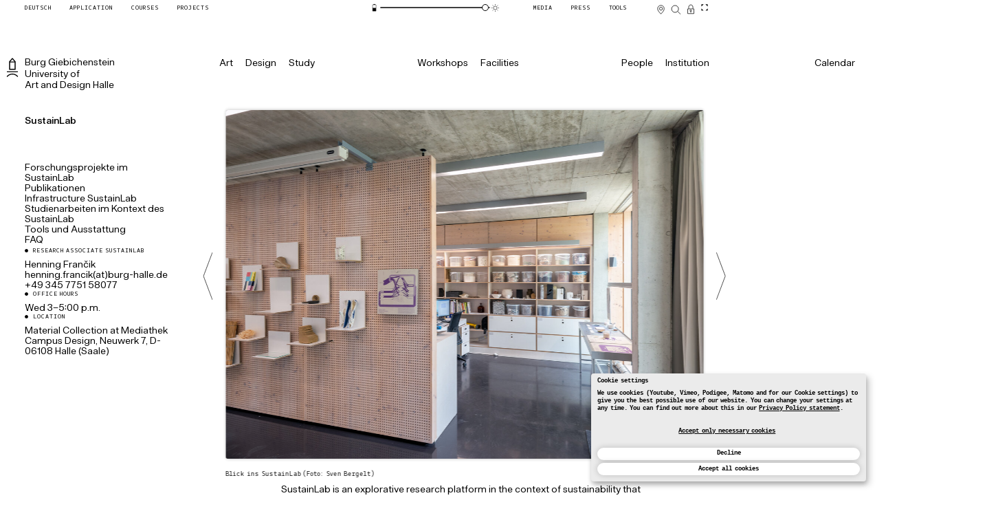

--- FILE ---
content_type: text/html; charset=utf-8
request_url: https://www.burg-halle.de/en/university/facilities/burglabs/sustainlab
body_size: 40114
content:
<!DOCTYPE html><html lang="en" class="h-full"><head><meta charSet="utf-8"/><meta name="viewport" content="width=device-width, initial-scale=1"/><link rel="icon" href="/fileadmin/frontend/favicon/favicon.svg"/><link rel="apple-touch-icon" sizes="180x180" href="/fileadmin/frontend/favicon/favicon-180x180.png"/><link rel="mask-icon" href="/fileadmin/frontend/favicon/favicon-mask.svg" color="#5bbad5"/><link rel="manifest" href="/site.webmanifest"/><meta name="theme-color" content="#ffffff"/><meta name="apple-mobile-web-app-capable" content="yes"/><title>SustainLab - Burg Giebichenstein Kunsthochschule Halle</title><meta name="description" content=""/><meta name="keywords" content=""/><meta name="robots" content="index, follow"/><meta property="og:title" content="SustainLab"/><meta property="og:description" content=""/><meta property="twitter:card" content=""/><meta property="twitter:title" content="SustainLab"/><meta property="twitter:description" content=""/><link rel="stylesheet" href="/fileadmin/frontend/root-Ds_qnumx.css"/><link rel="stylesheet" href="/fileadmin/kr-css.php?v=2"/></head><body class="mode-light spend-energy" style="--color-main-font:rgb(0, 0, 0);--tw-color-main-font:0 0 0;--color-main-bg:rgb(255, 255, 255);--tw-color-main-bg:255 255 255;--color-footer-bg:rgb(255, 255, 255);--tw-color-footer-bg:255 255 255;--color-cal-bg:rgb(255, 255, 140);--tw-color-cal-bg:255 255 140;--color-nav-bg-kunst:rgb(237, 255, 220);--tw-color-nav-bg-kunst:237 255 220;--color-nav-bg-design:rgb(215, 255, 245);--tw-color-nav-bg-design:215 255 245;--color-nav-bg-studium:rgb(218, 237, 255);--tw-color-nav-bg-studium:218 237 255;--color-nav-bg-werkstatten:rgb(236, 227, 255);--tw-color-nav-bg-werkstatten:236 227 255;--color-nav-bg-einrichtungen:rgb(255, 232, 251);--tw-color-nav-bg-einrichtungen:255 232 251;--color-nav-bg-personen:rgb(255, 235, 225);--tw-color-nav-bg-personen:255 235 225;--color-nav-bg-institution:rgb(255, 240, 215);--tw-color-nav-bg-institution:255 240 215;--color-grey-a:rgb(235, 235, 235);--tw-color-grey-a:235 235 235;--color-grey-b:rgb(210, 210, 210);--tw-color-grey-b:210 210 210;--color-grey-c:rgb(185, 185, 185);--tw-color-grey-c:185 185 185"><div id="klaro-consent-CF5BD1C8-4EA7-45EE-8BF2-13599C4A2E73"></div><div class="app-layout app-layout--page app-layout--columns"><header id="main-header" class=""><div id="toolbar" class="module"><ul class="inner-wrapper"><li class="toolbar-item-group !grow left"><ul class="flex shrink-0 grow-0 flex-row flex-nowrap gap-[0.8rem]"><li class="toolbar-item"><a lang="de-de" hrefLang="de-de" dir="ltr" href="/einrichtungen/burglabs/sustainlab"><span>Deutsch</span></a></li><li class="toolbar-item highlight"><a aria-label="Application" data-discover="true" href="/en/apply/"><span>Application</span></a></li><li class="toolbar-item"><a aria-label="Courses" data-discover="true" href="/en/courses/"><span>Courses</span></a></li><li class="toolbar-item"><a aria-label="Projects" data-discover="true" href="/en/projects/"><span>Projects</span></a></li></ul></li><li class="toolbar-item-group !grow center"><ul class="flex shrink-0 grow-0 flex-row flex-nowrap gap-[0.8rem]"><li class="toolbar-item"><div class="slidecontainer energy-slider" aria-hidden="true"><button type="button" class="darksun" aria-label="Energy-saving mode" title="Energy-saving mode"><span id="darksun" class="icon"><svg width="100" height="100" viewBox="0 0 100 100" fill="none"><rect x="33.5" y="19.5" width="34" height="62" rx="1.5" stroke="black" stroke-width="3"></rect><rect id="charge" x="35" y="21" width="31" height="59"></rect><path d="M41 16C41 14.3431 42.3431 13 44 13H57C58.6569 13 60 14.3431 60 16V18H41V16Z" fill="black"></path></svg></span></button><input type="range" min="0" max="100" step="0.1" class="slider" value="100"/><button type="button" class="brightsun" aria-label="Animation mode" title="Animation mode"><span id="brightsun" class="icon"><svg width="100" height="100" viewBox="0 0 100 100" fill="none"><mask id="ray-mask" style="mask-type:alpha" maskUnits="userSpaceOnUse" x="8" y="8" width="84" height="84"><circle cx="50" cy="50" r="37" fill="white"></circle></mask><g id="rays" mask="url(#ray-mask)"><path d="M50 4V23" stroke-width="4"></path><path d="M50 96L50 77" stroke-width="4"></path><path d="M96 50L77 50" stroke-width="4"></path><path d="M4 50L23 50" stroke-width="4"></path><path d="M82.5269 17.4731L69.0919 30.9081" stroke-width="4"></path><path d="M17.4731 82.5269L30.9081 69.0919" stroke-width="4"></path><path d="M82.5269 82.5269L69.0919 69.0919" stroke-width="4"></path><path d="M17.4731 17.4731L30.9081 30.9081" stroke-width="4"></path></g><circle id="core" cx="50" cy="50" r="17" stroke-width="4"></circle></svg></span></button></div></li></ul></li><li class="toolbar-item-group !grow right"><ul class="flex shrink-0 grow-0 flex-row flex-nowrap gap-[0.8rem]"><li class="toolbar-item"><a aria-label="Media" data-discover="true" href="/en/media/"><span>Media</span></a></li><li class="toolbar-item"><a aria-label="Press" data-discover="true" href="/en/university/press/"><span>Press</span></a></li><li class="toolbar-item"><button class="toolbar-overlay-trigger" aria-label="Tools"><span>Tools</span></button></li><li class="toolbar-item-group !grow icons"><ul class="flex shrink-0 grow-0 flex-row flex-nowrap gap-[0.8rem]"><li class="toolbar-item icon-button"><a class="location-overlay-trigger" aria-label="Map" data-discover="true" href="/en/hochschule/kontakt/anfahrtsbeschreibungen-lageplaene/"><div class="icon location"><svg width="100" height="100" viewBox="0 0 100 100" fill="none" aria-label="Map"><circle cx="50.5" cy="42.5" r="11.5"></circle><path d="M50 83C35.8875 67.4492 24.7842 57.1471 25.0032 41.6447C25.0919 35.3656 27.5318 29.1135 32.323 24.3223C42.0861 14.5592 57.9152 14.5592 67.6783 24.3223C72.4695 29.1135 74.9095 35.3656 74.9982 41.6447C75.2172 57.1471 64.1125 67.4492 50 83Z"></path></svg></div><span class="tooltip" aria-hidden="true">Map</span></a></li><li class="toolbar-item icon-button"><a aria-label="Search" data-discover="true" href="/en/search/"><div class="icon search"><svg width="100" height="100" viewBox="0 0 100 100" fill="none" xmlns="http://www.w3.org/2000/svg" aria-label="Search"><circle cx="42.5" cy="44.5" r="26.5"></circle><path d="M84.6241 84.6276L61.9966 63.0002"></path></svg></div><span class="tooltip" aria-hidden="true">Search</span></a></li><li class="toolbar-item icon-button"><!--$--><a href="/Shibboleth.sso/Login?target=https%3A%2F%2Fwww.burg-halle.de%2Flogin%3Fredirect_url%3D%252Fen%252Fintranet" title="Intranet"><div class="icon lock closed"><svg width="100" height="100" viewBox="0 0 100 100" fill="none" aria-label="Intranet"><path d="M33 45V32.6884C33 23 40.6112 16 50 16C59.3888 16 67 23 67 32.6884V45"></path><path d="M75 83V47H25V83H75Z"></path><circle cx="50" cy="61" r="6"></circle><path d="M50 68V76"></path></svg></div><span class="tooltip" aria-hidden="true">Intranet</span></a><!--/$--></li><li class="toolbar-item icon-button"><button class="cinemode-trigger" aria-label="Toggle CineMode"><span class="icon fullscreen block"><svg width="100" height="100" viewBox="0 0 100 100" fill="none" aria-label="Toggle CineMode"><path d="M20 40L20 20L40 20"></path><path d="M60 20L80 20L80 40"></path><path d="M60 80L80 80L80 60"></path><path d="M20 60L20 80L40 80"></path></svg></span><span class="tooltip" aria-hidden="true">Toggle CineMode</span></button></li></ul></li></ul></li></ul></div><div class="main-header-background"><div class="cover_col-aside-right bg-cover"></div></div><div id="head-2" class="header-main-nav transition-[background-color]"><div class="inner-wrapper"><div id="logotype" class="element logotype en"><a data-discover="true" href="/en/"><div class="logo" aria-hidden="true"><svg version="1.1" viewBox="0 0 29.813 49.84" xml:space="preserve" xmlns="http://www.w3.org/2000/svg"><g transform="matrix(1.3333 0 0 -1.3333 0 49.84)"><g transform="scale(.1)"><path d="m71.777 300.2h80l-40 45.981zm-4.1171-17.945v-122.62h88.231v122.62zm-19.438-140.56v160l63.554 72.153 63.551-72.153v-160zm-44.488-48.234v18.32h216.09v-18.32zm11.215-93.457-14.949 11.211c25.797 34.024 65.797 55.703 111.78 55.703 45.981 0 85.981-21.68 111.78-55.703l-14.961-11.211c-22.43 29.531-57.196 48.606-96.821 48.606-39.629 0-74.394-19.074-96.828-48.606" fill="#231f20"></path></g></g></svg></div><div class="logo-text desktop en"><span class="line"><span>Burg</span> <span>Giebichenstein</span></span><span class="line"><span>University of</span></span><span class="line"><span>Art and Design</span> <span>Halle</span></span></div><div class="logo-text mobile"><span class="line"><span>Burg Giebichenstein </span><span>Kunsthochschule Halle</span></span></div></a></div><div data-focus-guard="true" tabindex="-1" style="width:1px;height:0px;padding:0;overflow:hidden;position:fixed;top:1px;left:1px"></div><div data-focus-lock-disabled="disabled"><nav id="main-nav" class="module main-nav"><div class="main-nav-top"><div class="inner-wrapper"><ul class="group"><li><button class="nav-top-link " data-rac="" type="button" tabindex="0" aria-expanded="false" id="react-aria-:R4qpl75H1:" data-react-aria-pressable="true" aria-label="Art"><span class="title">Art</span></button></li><li><button class="nav-top-link " data-rac="" type="button" tabindex="0" aria-expanded="false" id="react-aria-:R4qpl75H1:" data-react-aria-pressable="true" aria-label="Design"><span class="title">Design</span></button></li><li><button class="nav-top-link " data-rac="" type="button" tabindex="0" aria-expanded="false" id="react-aria-:R4qpl75H1:" data-react-aria-pressable="true" aria-label="Study"><span class="title">Study</span></button></li></ul><ul class="group"><li><button class="nav-top-link " data-rac="" type="button" tabindex="0" aria-expanded="false" id="react-aria-:R4qpl75H1:" data-react-aria-pressable="true" aria-label="Workshops"><span class="title">Workshops</span></button></li><li><button class="nav-top-link " data-rac="" type="button" tabindex="0" aria-expanded="false" id="react-aria-:R4qpl75H1:" data-react-aria-pressable="true" aria-label="Facilities"><span class="title">Facilities</span></button></li></ul><ul class="group"><li><button class="nav-top-link " data-rac="" type="button" tabindex="0" aria-expanded="false" id="react-aria-:R4qpl75H1:" data-react-aria-pressable="true" aria-label="People"><span class="title">People</span></button></li><li><button class="nav-top-link " data-rac="" type="button" tabindex="0" aria-expanded="false" id="react-aria-:R4qpl75H1:" data-react-aria-pressable="true" aria-label="Institution"><span class="title">Institution</span></button></li></ul></div></div></nav></div><div data-focus-guard="true" tabindex="-1" style="width:1px;height:0px;padding:0;overflow:hidden;position:fixed;top:1px;left:1px"></div><div class="element calendar-control in-nav"><div class="inner flex h-full content-center"><button class="calendar-toggle"><span class="calendar-toggle-title nav-top-link block"><span class="title">Calendar</span><span class="button button--blank button--close block"><span class="icon fold-state-indicator"><span class="inner"></span></span></span></span></button><div class="label sub calendar-link-container"><a data-discover="true" href="/en/calendar"><span>All dates</span></a></div></div></div></div></div></header><i hidden=""><!--TYPO3SEARCH_begin--></i><div id="main"><div class="column col-main"><main class="main-content"><header class="page-title essential-item essentials-header sticky top-0"><div class="inner"><h1 class="title">SustainLab</h1></div></header><div class="works-showcase module full hero"><div class="inner"><div class="content"><div class="swiper-gallery-container"><button class="button--arrow swiper-button-next" title="Switch to the next Item"><span class="svg-container block"><svg viewBox="0 0 200 40" fill="none" xmlns="http://www.w3.org/2000/svg" xmlns:xlink="http://www.w3.org/1999/xlink"><path d="M3 39C3 39 40 25 100 2C160 25 197 39 197 39"></path></svg></span></button><button class="button--arrow swiper-button-prev" title="Switch to the previous Item"><span class="svg-container block"><svg viewBox="0 0 200 40" fill="none" xmlns="http://www.w3.org/2000/svg" xmlns:xlink="http://www.w3.org/1999/xlink"><path d="M3 39C3 39 40 25 100 2C160 25 197 39 197 39"></path></svg></span></button><div class="swiper-pagination"></div><div class="swiper swiper-gallery size-full"><div class="swiper-wrapper"><div class="swiper-slide element gallery mode-work-showcase"><figure class="container image"><div class="container-inner"><img class="landscape" loading="lazy" src="https://www.burg-halle.de/media/_processed_/9/0/csm_BURG_BurgLabs_2024_Foto_Sven_Bergelt_08_LQ_10c0519e9d.jpg" srcSet="https://www.burg-halle.de/media/_processed_/9/0/csm_BURG_BurgLabs_2024_Foto_Sven_Bergelt_08_LQ_69830c71d5.jpg 500w, https://www.burg-halle.de/media/_processed_/9/0/csm_BURG_BurgLabs_2024_Foto_Sven_Bergelt_08_LQ_10c0519e9d.jpg 1400w" sizes="(max-width: 500px) 500px, 1400px" alt="" style="aspect-ratio:1.4989293361884368"/></div><figcaption class="container title"><div class="col-left"><div class="card-title whitespace-pre-line">Blick ins SustainLab (Foto: Sven Bergelt)</div></div></figcaption></figure></div><div class="swiper-slide element gallery mode-work-showcase"><figure class="container image"><div class="container-inner"><img class="landscape" loading="lazy" src="https://www.burg-halle.de/media/_processed_/c/a/csm_2021_Ausstellung_SOLUM__SustainLab_Jana_Luck-09-LQ_060b39b373.jpg" srcSet="https://www.burg-halle.de/media/_processed_/c/a/csm_2021_Ausstellung_SOLUM__SustainLab_Jana_Luck-09-LQ_5e29dbea34.jpg 500w, https://www.burg-halle.de/media/_processed_/c/a/csm_2021_Ausstellung_SOLUM__SustainLab_Jana_Luck-09-LQ_060b39b373.jpg 1400w" sizes="(max-width: 500px) 500px, 1400px" alt="" style="aspect-ratio:1.4989293361884368"/></div><figcaption class="container title"><div class="col-left"><div class="card-title whitespace-pre-line">Ausstellung Solum im SustainLab, 2021 (Foto: Jana Luck)</div></div></figcaption></figure></div><div class="swiper-slide element gallery mode-work-showcase"><figure class="container image"><div class="container-inner"><img class="landscape" loading="lazy" src="https://www.burg-halle.de/media/_processed_/a/c/csm_BURG_BurgLabs_2022_SustainLab__un_certain_flows-Foto_Jana_Luck-04-LQ_6ef6a1ae7a.jpg" srcSet="https://www.burg-halle.de/media/_processed_/a/c/csm_BURG_BurgLabs_2022_SustainLab__un_certain_flows-Foto_Jana_Luck-04-LQ_3d76558f09.jpg 500w, https://www.burg-halle.de/media/_processed_/a/c/csm_BURG_BurgLabs_2022_SustainLab__un_certain_flows-Foto_Jana_Luck-04-LQ_6ef6a1ae7a.jpg 1400w" sizes="(max-width: 500px) 500px, 1400px" alt="" style="aspect-ratio:1.4989293361884368"/></div><figcaption class="container title"><div class="col-left"><div class="card-title whitespace-pre-line">Forschungsprojekt (un)certain flows, 2022</div></div></figcaption></figure></div><div class="swiper-slide element gallery mode-work-showcase"><figure class="container image"><div class="container-inner"><img class="landscape" loading="lazy" src="https://www.burg-halle.de/media/_processed_/e/5/csm_2025_PrototypingFootprints_SustainLab_AndiWagner_04_Wrapped-Upper_FaserwickelnFront_LQ_df947434a2.jpg" srcSet="https://www.burg-halle.de/media/_processed_/e/5/csm_2025_PrototypingFootprints_SustainLab_AndiWagner_04_Wrapped-Upper_FaserwickelnFront_LQ_93a62aab31.jpg 500w, https://www.burg-halle.de/media/_processed_/e/5/csm_2025_PrototypingFootprints_SustainLab_AndiWagner_04_Wrapped-Upper_FaserwickelnFront_LQ_df947434a2.jpg 1400w" sizes="(max-width: 500px) 500px, 1400px" alt="" style="aspect-ratio:1.502145922746781"/></div><figcaption class="container title"><div class="col-left"><div class="card-title whitespace-pre-line">Forschungsprojekt Prototyping Footprints, 2025</div></div></figcaption></figure></div><div class="swiper-slide element gallery mode-work-showcase"><figure class="container image"><div class="container-inner"><img class="landscape" loading="lazy" src="https://www.burg-halle.de/media/_processed_/5/6/csm_240713_JA_SustainLab_MeasuringFootprints_Ausstellungsbilder_1_LQ_b2136b092f.jpg" srcSet="https://www.burg-halle.de/media/_processed_/5/6/csm_240713_JA_SustainLab_MeasuringFootprints_Ausstellungsbilder_1_LQ_1263fd8976.jpg 500w, https://www.burg-halle.de/media/_processed_/5/6/csm_240713_JA_SustainLab_MeasuringFootprints_Ausstellungsbilder_1_LQ_b2136b092f.jpg 1400w" sizes="(max-width: 500px) 500px, 1400px" alt="" style="aspect-ratio:1.502145922746781"/></div><figcaption class="container title"><div class="col-left"><div class="card-title whitespace-pre-line">Ausstellung Measuring Footprints im SustainLab, 2024</div></div></figcaption></figure></div></div></div></div></div></div></div><section class="text module"><div class="text-container"><div class="inner"><div class="body-text"><p>SustainLab is an explorative research platform in the context of sustainability that connects art and design with scientific methods and questions. We design sustainable futures there to simultaneously provoke new practical approaches and discourse.</p>
<p>The lab’s core mission is to enable the growth and harvesting of knowledge. We use artistic and design-related practices as a catalyst for interdisciplinary research and science as an inspiring tool for the examination of materials and technology in the context of ecology.</p>
<p>Critical reflection and new conceptual lenses are the instruments with which we encounter familiar patterns of thought and action. We support student works, collaborate with external partners, and design communication spaces.   </p>
<p>Within the framework of selected annual themes, we pursue our own research projects. In an accompanying final exhibition, we take a close look at diverse aspects and enter into discourse.</p>
<p> </p></div></div></div></section><section class="section works-grid module size-full"><div class="works-inner-wrapper inner"><div class="works-grid-header no-filter"><div class="title-container"><div class="content-head element group/heading mode-module"><div id="c22520" class="relative top-[-150px]"></div><div class="title-wrapper sub-layout-vertical"><h2 class="content-title">Forschungsprojekte im SustainLab<a href="#c22520" class="headline-link invisible group-hover/heading:visible">#</a></h2></div><div class="sub-title-content"><div class="label sub head"><a data-discover="true" href="/en/projects">Alle Projekte</a></div></div></div></div></div><div class="works-grid-container filterTargetWrapper col-count-5"><article class="teaser-card mode-project element"><a class="block h-full w-full" data-discover="true" href="/en/project/project/solum-3"><div class="buha-article__inner"><div class="images-wrapper"><div class="buha-article__image"><img class="landscape" loading="lazy" src="https://www.burg-halle.de/media/_processed_/8/6/csm_2021_Solum_SustainLab_Foto-Ina-Turinsky_Teutschental-LQ_efd6b5b53d.jpg" srcSet="https://www.burg-halle.de/media/_processed_/8/6/csm_2021_Solum_SustainLab_Foto-Ina-Turinsky_Teutschental-LQ_efd6b5b53d.jpg 600w" sizes="600px" alt="Lokale Böden und Rohstoffe: Kalisalzhalde Volkstedt" style="aspect-ratio:1.5"/></div></div><div class="container title"><div class="card-label"><span>Research project</span></div><div class="card-title whitespace-pre-line">Solum</div><div class="card-teaser">Stroh und Stahl, Kartoffelchips und Computerchips, Sonnenblumen und Solaranlagen, Trinkwasser und Neodym-Magnete – alles, womit wir uns täglich umgeben, stammt (in)direkt aus dem Boden, einem komplexen System aus Organismen, Gestein, Wasser, Luft, Mensch und Technik. Im Forschungsprojekt Solum wurde Boden als Ressource zwischen ökologischer Dringlichkeit, Nutzungskonflikten und den soziotechnischen Praktiken seiner Bewirtschaftung betrachtet.</div></div></div></a></article><article class="teaser-card mode-project element"><a class="block h-full w-full" data-discover="true" href="/en/project/project/trans4mat"><div class="buha-article__inner"><div class="images-wrapper"><div class="buha-article__image"><img class="landscape" loading="lazy" src="https://www.burg-halle.de/media/_processed_/b/3/csm_2021_SustainLab_Trans4Mat-Screen_01_Andi_Wagner_LQ_408792dc06.jpg" srcSet="https://www.burg-halle.de/media/_processed_/b/3/csm_2021_SustainLab_Trans4Mat-Screen_01_Andi_Wagner_LQ_408792dc06.jpg 600w" sizes="600px" alt="Radiale Ansicht der Datenbank entlang der Lebenszyklusphasen mit Filteroption nach R-Strategien und Sustainable Development Goals" style="aspect-ratio:1.5"/></div></div><div class="container title"><div class="card-label"><span>Research project</span></div><div class="card-title whitespace-pre-line">Trans4Mat</div><div class="card-teaser">Das Forschungsprojekt Trans4Mat ging der Frage nach, wie Materialdatenbanken zu Plattformen weiterentwickelt werden können, um ökologische und soziale Aspekte bei der Materialwahl zu vermitteln und nachhaltige Produktgestaltung gezielt zu unterstützen.</div></div></div></a></article><article class="teaser-card mode-project element"><a class="block h-full w-full" data-discover="true" href="/en/project/project/default-41da560becb6a6446e1ee85a03d602ba-1"><div class="buha-article__inner"><div class="images-wrapper"><div class="buha-article__image"><img class="landscape" loading="lazy" src="https://www.burg-halle.de/media/_processed_/e/e/csm_2022_un-certain-flow_SustainLab_Foto-Jana-Luck_Gipsarten-LQ_2d084c4434.jpg" srcSet="https://www.burg-halle.de/media/_processed_/e/e/csm_2022_un-certain-flow_SustainLab_Foto-Jana-Luck_Gipsarten-LQ_2d084c4434.jpg 600w" sizes="600px" alt="Naturgips, REA-Gips und Recycling Gips (v.l.n.r), Foto: Jana Luck" style="aspect-ratio:1.5"/></div></div><div class="container title"><div class="card-label"><span>Research project</span></div><div class="card-title whitespace-pre-line">(un)certain flows</div><div class="card-teaser">Das Forschungsprojekt (un)certain flows des SustainLab ging der Frage nach, wie mit der bevorstehenden Gipslücke in Deutschland umgegangen werden kann, und entwickelte spekulative Szenarien zur Erprobung zukünftiger Rohstoffsysteme – von der Substitution endlicher Ressourcen über zirkuläre Nutzungskonzepte bis hin zu symbiotischen Infrastrukturen.</div></div></div></a></article><article class="teaser-card mode-project element"><a class="block h-full w-full" data-discover="true" href="/en/project/project/prog-rammed-earth-1"><div class="buha-article__inner"><div class="images-wrapper"><div class="buha-article__image"><img class="landscape" loading="lazy" src="https://www.burg-halle.de/media/_processed_/9/8/csm_2022_SustainLab_XLab_prog-rammed_earth-Foto_Jana_Luck-03-LQ_aca2e9071c.jpg" srcSet="https://www.burg-halle.de/media/_processed_/9/8/csm_2022_SustainLab_XLab_prog-rammed_earth-Foto_Jana_Luck-03-LQ_aca2e9071c.jpg 600w" sizes="600px" alt="" style="aspect-ratio:1.5"/></div></div><div class="container title"><div class="card-label"><span>Research project</span></div><div class="card-title whitespace-pre-line">prog/rammed earth</div><div class="card-teaser">Das Forschungsprojekt prog/rammed earth interpretierte Stampflehm als robotergestütztes additives Fertigungsverfahren und spekulierte über dessen Anwendungen jenseits des architektonischen Maßstabs.</div></div></div></a></article><article class="teaser-card mode-project element"><a class="block h-full w-full" data-discover="true" href="/en/project/project/measuring-footprints"><div class="buha-article__inner"><div class="images-wrapper"><div class="buha-article__image"><img class="landscape" loading="lazy" src="https://www.burg-halle.de/media/_processed_/2/5/csm_2023_MeasuringFootprints_SustainLab_Ina-Turinsky_Schuhsohlengranulat-LQ_66ec563ec7.jpg" srcSet="https://www.burg-halle.de/media/_processed_/2/5/csm_2023_MeasuringFootprints_SustainLab_Ina-Turinsky_Schuhsohlengranulat-LQ_66ec563ec7.jpg 600w" sizes="600px" alt="Schuhsohlengranulat im Recycling" style="aspect-ratio:1.5"/></div></div><div class="container title"><div class="card-label"><span>Research project</span></div><div class="card-title whitespace-pre-line">Measuring Footprints</div><div class="card-teaser">Das Forschungsprojekt Measuring Footprints widmete sich der ökologischen Tragweite von Schuhen. Eine systemische Analyse zum Status quo von Schuhproduktion und -konsum zeigt, was wir eigentlich an den Füßen tragen und wie wir damit umgehen.</div></div></div></a></article><article class="teaser-card mode-project element"><a class="block h-full w-full" data-discover="true" href="/en/project/project/insectmatter"><div class="buha-article__inner"><div class="images-wrapper"><div class="buha-article__image"><img class="landscape" loading="lazy" src="https://www.burg-halle.de/media/_processed_/f/7/csm_2024_InsectMatter_SustainLab_MatthiasRitzmann_01_Klinke_LQ_5465ce2df3.jpg" srcSet="https://www.burg-halle.de/media/_processed_/f/7/csm_2024_InsectMatter_SustainLab_MatthiasRitzmann_01_Klinke_LQ_5465ce2df3.jpg 600w" sizes="600px" alt="" style="aspect-ratio:1.5"/></div></div><div class="container title"><div class="card-label"><span>Research project</span></div><div class="card-title whitespace-pre-line">insectmatter</div><div class="card-teaser">Das Forschungsprojekt insectmatter widmete sich in Zusammenarbeit mit fünf regionalen Unternehmen und Institutionen der Frage, wie insektenbasiertes Chitin in der Insektenzucht gewonnen und zu besser löslichem Chitosan verarbeitet werden kann und wie daraus nachhaltige Produkte entstehen können.</div></div></div></a></article><article class="teaser-card mode-project element"><a class="block h-full w-full" data-discover="true" href="/en/project/project/prototyping-footprints-2"><div class="buha-article__inner"><div class="images-wrapper"><div class="buha-article__image"><img class="landscape" loading="lazy" src="https://www.burg-halle.de/media/_processed_/d/c/csm_2025_PrototypingFootprints_SustainLab_AndiWagner_04_FaserwickelnLinks_LQ_ae42eee8a9.jpg" srcSet="https://www.burg-halle.de/media/_processed_/d/c/csm_2025_PrototypingFootprints_SustainLab_AndiWagner_04_FaserwickelnLinks_LQ_ae42eee8a9.jpg 600w" sizes="600px" alt="Wickeln, tragen, abwickeln / Wrapped Upper" style="aspect-ratio:1.5"/></div></div><div class="container title"><div class="card-label"><span>Research project</span></div><div class="card-title whitespace-pre-line">Prototyping Footprints</div><div class="card-teaser">Das Folgeprojekt Prototyping Footprints knüpft an die systemische Analyse von Measuring Footprints an und überführt sie in eine gestalterisch-praktische Auseinandersetzung: Skizziert wurden wünschenswerte Szenarien für alternative Formen des Produzierens, Nutzens und Wiederverwertens von Schuhen.</div></div></div></a></article><article class="teaser-card mode-project element"><a class="block h-full w-full" data-discover="true" href="/en/project/project/neuland-betreten-und-gestalten"><div class="buha-article__inner"><div class="images-wrapper"><div class="buha-article__image"><img class="landscape" loading="lazy" src="https://www.burg-halle.de/home/_processed_/e/d/csm_csm_Drohnenaufnahme_833a9e05cb_738f924683.jpg" srcSet="https://www.burg-halle.de/home/_processed_/e/d/csm_csm_Drohnenaufnahme_833a9e05cb_738f924683.jpg 600w" sizes="600px" alt="" style="aspect-ratio:1.5"/></div></div><div class="container title"><div class="card-label"><span>Research project</span></div><div class="card-title whitespace-pre-line">Neuland betreten und gestalten</div><div class="card-teaser">In Kooperation mit dem Leibniz-Institut für Pflanzengenetik und Kulturpflanzenforschung (IPK) arbeiten die BurgLabs im Rahmen des Diskursprojekts „Neuland betreten und gestalten&quot; für die Dauer von zwei Jahren zusammen. Im Mittelpunkt stehen neue Technologien aus der Pflanzenforschung und deren Potenziale und Risiken. Ziel ist es, Diskurse als Treiber für Innovation und gesellschaftliche Teilhabe in den Lebenswissenschaften zu nutzen.</div></div></div></a></article></div></div></section><div class="publications module"><div class="inner"><div class="content-head element group/heading mode-module"><div id="c22037" class="relative top-[-150px]"></div><div class="title-wrapper sub-layout-vertical"><h2 class="content-title">Publikationen<a href="#c22037" class="headline-link invisible group-hover/heading:visible">#</a></h2></div><div class="sub-title-content"><div class="label sub head"><a data-discover="true" href="/en/publications">Alle Publikationen</a></div></div></div><div class="stage"><div class="swiper-gallery-container"><button class="button--arrow swiper-button-next" title="Switch to the next Item"><span class="svg-container block"><svg viewBox="0 0 200 40" fill="none" xmlns="http://www.w3.org/2000/svg" xmlns:xlink="http://www.w3.org/1999/xlink"><path d="M3 39C3 39 40 25 100 2C160 25 197 39 197 39"></path></svg></span></button><button class="button--arrow swiper-button-prev" title="Switch to the previous Item"><span class="svg-container block"><svg viewBox="0 0 200 40" fill="none" xmlns="http://www.w3.org/2000/svg" xmlns:xlink="http://www.w3.org/1999/xlink"><path d="M3 39C3 39 40 25 100 2C160 25 197 39 197 39"></path></svg></span></button><div class="swiper-pagination"></div><div class="swiper swiper-gallery"><div class="swiper-wrapper"><div class="swiper-slide"><div class="inner grid-1"><a class="publication" data-discover="true" href="/en/publication/publication/getting-informed-publikation-zur-fruehjahrssession-der-burglabs"><div class="pub-main-container"><div class="booktilt-container"><div class="book landscape" style="aspect-ratio:1.3333333333333333"><div class="spine" style="width:8%"><img class="landscape" loading="lazy" src="https://www.burg-halle.de/home/_processed_/6/c/csm_210622_Newspaper_FJSession21_out_now__C__BurgLabs_6056231813.jpg" srcSet="https://www.burg-halle.de/home/_processed_/6/c/csm_210622_Newspaper_FJSession21_out_now__C__BurgLabs_55f91d754d.jpg 500w, https://www.burg-halle.de/home/_processed_/6/c/csm_210622_Newspaper_FJSession21_out_now__C__BurgLabs_6056231813.jpg 1400w" sizes="(max-width: 500px) 500px, 1400px" alt="" style="aspect-ratio:1.3333333333333333"/></div><div class="cover"><img class="landscape" loading="lazy" src="https://www.burg-halle.de/home/_processed_/6/c/csm_210622_Newspaper_FJSession21_out_now__C__BurgLabs_6056231813.jpg" srcSet="https://www.burg-halle.de/home/_processed_/6/c/csm_210622_Newspaper_FJSession21_out_now__C__BurgLabs_55f91d754d.jpg 500w, https://www.burg-halle.de/home/_processed_/6/c/csm_210622_Newspaper_FJSession21_out_now__C__BurgLabs_6056231813.jpg 1400w" sizes="(max-width: 500px) 500px, 1400px" alt="" style="aspect-ratio:1.3333333333333333"/></div></div></div></div><div class="pub-title-container"><div class="title" style="overflow:hidden"><span style="white-space:nowrap;display:inline-block">Getting Informed: Publikation zur Frühjahrssession der BurgLabs</span></div><div class="caption" style="overflow:hidden"><span style="white-space:nowrap;display:inline-block"></span></div></div></a></div></div><div class="swiper-slide"><div class="inner grid-1"><a class="publication" data-discover="true" href="/en/publication/publication/burglabs-present-die-publikation-zur-ausstellung"><div class="pub-main-container"><div class="booktilt-container"><div class="book landscape" style="aspect-ratio:1.3333333333333333"><div class="spine" style="width:8%"><img class="landscape" loading="lazy" src="https://www.burg-halle.de/media/_processed_/a/5/csm_BURG_BurgLabs_present_Foto_BurgLabs_d759dec8f5.jpg" srcSet="https://www.burg-halle.de/media/_processed_/a/5/csm_BURG_BurgLabs_present_Foto_BurgLabs_8c8c9c153d.jpg 500w, https://www.burg-halle.de/media/_processed_/a/5/csm_BURG_BurgLabs_present_Foto_BurgLabs_d759dec8f5.jpg 1400w" sizes="(max-width: 500px) 500px, 1400px" alt="" style="aspect-ratio:1.3333333333333333"/></div><div class="cover"><img class="landscape" loading="lazy" src="https://www.burg-halle.de/media/_processed_/a/5/csm_BURG_BurgLabs_present_Foto_BurgLabs_d759dec8f5.jpg" srcSet="https://www.burg-halle.de/media/_processed_/a/5/csm_BURG_BurgLabs_present_Foto_BurgLabs_8c8c9c153d.jpg 500w, https://www.burg-halle.de/media/_processed_/a/5/csm_BURG_BurgLabs_present_Foto_BurgLabs_d759dec8f5.jpg 1400w" sizes="(max-width: 500px) 500px, 1400px" alt="" style="aspect-ratio:1.3333333333333333"/></div></div></div></div><div class="pub-title-container"><div class="title" style="overflow:hidden"><span style="white-space:nowrap;display:inline-block">Getting Informed: „BurgLabs present“ – Die Publikation zur Ausstellung</span></div><div class="caption" style="overflow:hidden"><span style="white-space:nowrap;display:inline-block">Die Publikation „BurgLabs present“ dokumentiert die im Futurium Berlin (2022) präsentierten Projekte der BurgLabs, die sich mit zukunftsweisenden Ansätzen in Materialforschung, kritischem Design und spekulativer Technologie beschäftigen.</span></div></div></a></div></div></div></div></div></div></div></div><section class="text module"><div class="content-head element group/heading mode-module"><div id="c12122" class="relative top-[-150px]"></div><div class="title-wrapper"><h2 class="content-title">Infrastructure SustainLab<a href="#c12122" class="headline-link invisible group-hover/heading:visible">#</a></h2></div></div><div class="text-container"><div class="inner"><div class="body-text"><p>SustainLab is in the BURG material collection and no environment could be more appropriate. In the midst of this tangible collection, material is considered as a whole: from its origin, properties, and context of use to the end of its service life and the consequences for the environment.</p>
<p>The SustainLab associates combine their experience and different approaches from the environmental sciences and design, supporting seamless transitions into free art.</p>
<p>A metaphorical toolbox supports them. SustainLab developed the Terra Ocular methodology to consider various sustainability-related perspectives with the help of detailed question modules and explore the boundaries of new strategies for research and practice in art and design.</p>
<p>SustainLab uses various approaches and tools from a wide range of disciplines. For example, methods such as life cycle assessment, material flow analysis, field experiments, and field research from the environmental sciences join with various tools from design research, sustainable design, and process-orientated approaches to artistic research. Working in the lab also includes developing one’s own tools for examining the various thematic fields.</p></div></div></div></section><section class="section works-grid module size-full"><div class="works-inner-wrapper inner"><div class="works-grid-header no-filter"><div class="title-container"><div class="content-head element group/heading mode-module"><div id="c22674" class="relative top-[-150px]"></div><div class="title-wrapper sub-layout-vertical"><h2 class="content-title">Studienarbeiten im Kontext des SustainLab<a href="#c22674" class="headline-link invisible group-hover/heading:visible">#</a></h2></div><div class="sub-title-content"><div class="label sub head"><a data-discover="true" href="/en/projects">Alle Projekte</a></div></div></div></div></div><div class="works-grid-container filterTargetWrapper col-count-5"><article class="teaser-card mode-project element collection"><a class="block h-full w-full" data-discover="true" href="/en/project/project/prototyping-footprints-1"><div class="buha-article__inner"><div class="images-wrapper"><div class="buha-article__image"><img class="landscape" loading="lazy" src="https://www.burg-halle.de/media/_processed_/6/1/csm_footprints_cover_web_102bfd4092.jpg" srcSet="https://www.burg-halle.de/media/_processed_/6/1/csm_footprints_cover_web_102bfd4092.jpg 600w" sizes="600px" alt="" style="aspect-ratio:1.5"/></div><div class="buha-article__image"><img class="landscape" loading="lazy" src="https://www.burg-halle.de/media/_processed_/6/1/csm_footprints_cover_web_102bfd4092.jpg" srcSet="https://www.burg-halle.de/media/_processed_/6/1/csm_footprints_cover_web_102bfd4092.jpg 600w" sizes="600px" alt="" style="aspect-ratio:1.5"/></div><div class="buha-article__image"><img class="landscape" loading="lazy" src="https://www.burg-halle.de/media/_processed_/6/1/csm_footprints_cover_web_102bfd4092.jpg" srcSet="https://www.burg-halle.de/media/_processed_/6/1/csm_footprints_cover_web_102bfd4092.jpg 600w" sizes="600px" alt="" style="aspect-ratio:1.5"/></div></div><div class="container title"><div class="card-label"><span>Group project</span></div><div class="card-title whitespace-pre-line">prototyping footprints</div><div class="card-teaser"></div></div></div></a></article><article class="teaser-card mode-project element"><a class="block h-full w-full" data-discover="true" href="/en/project/project/break-up-lab"><div class="buha-article__inner"><div class="images-wrapper"><div class="buha-article__image"><img class="landscape" loading="lazy" src="https://www.burg-halle.de/home/_processed_/8/6/csm_240121_Gefaltet_A2_RGB__d04bf3fd3f.jpg" srcSet="https://www.burg-halle.de/home/_processed_/8/6/csm_240121_Gefaltet_A2_RGB__d04bf3fd3f.jpg 600w" sizes="600px" alt="" style="aspect-ratio:1.5"/></div></div><div class="container title"><div class="card-label"><span>Master</span></div><div class="card-title whitespace-pre-line">Break-up Lab</div><div class="card-teaser">Masterthesis von Sophia Reißenweber 2024</div></div></div></a></article><article class="teaser-card mode-project element"><a class="block h-full w-full" data-discover="true" href="/en/project/project/about-slag"><div class="buha-article__inner"><div class="images-wrapper"><div class="buha-article__image"><img class="landscape" loading="lazy" src="https://www.burg-halle.de/home/_processed_/6/3/csm_ABOUT_SLAG_5_4ffe92787f.jpg" srcSet="https://www.burg-halle.de/home/_processed_/6/3/csm_ABOUT_SLAG_5_4ffe92787f.jpg 600w" sizes="600px" alt="" style="aspect-ratio:1.5"/></div></div><div class="container title"><div class="card-label"><span>Bachelor</span></div><div class="card-title whitespace-pre-line">About Slag</div><div class="card-teaser">Bachelorarbeit von Max Greiner 2023
betreut durch Prof. Mareike Gast</div></div></div></a></article><article class="teaser-card mode-project element"><a class="block h-full w-full" data-discover="true" href="/en/project/project/compostable-devices"><div class="buha-article__inner"><div class="images-wrapper"><div class="buha-article__image"><img class="landscape" loading="lazy" src="https://www.burg-halle.de/home/_processed_/f/0/csm_02-handhabung_web_8c9128be41.jpg" srcSet="https://www.burg-halle.de/home/_processed_/f/0/csm_02-handhabung_web_8c9128be41.jpg 600w" sizes="600px" alt="" style="aspect-ratio:1.5"/></div></div><div class="container title"><div class="card-label"><span>Master</span></div><div class="card-title whitespace-pre-line">Compostable Devices</div><div class="card-teaser">Kompostierbare Biomaterialien in elektrischen Kleingeräten

Masterarbeit von Eric Geißler 2023
Mentorin: Prof. Mareike Gast</div></div></div></a></article><article class="teaser-card mode-project element"><a class="block h-full w-full" data-discover="true" href="/en/project/project/re-consider-biocomposites"><div class="buha-article__inner"><div class="images-wrapper"><div class="buha-article__image"><img class="landscape" loading="lazy" src="https://www.burg-halle.de/home/_processed_/4/4/csm_lukaskeller_95ed881179.jpg" srcSet="https://www.burg-halle.de/home/_processed_/4/4/csm_lukaskeller_95ed881179.jpg 600w" sizes="600px" alt="" style="aspect-ratio:1.5"/></div></div><div class="container title"><div class="card-label"><span>Master</span></div><div class="card-title whitespace-pre-line">Re/consider Biocomposites</div><div class="card-teaser">Systembasierte Produktentwicklung mit Naturfaserverbundwerkstoffen

Masterthesis von Lukas Keller (2021)</div></div></div></a></article><article class="teaser-card mode-project element collection"><a class="block h-full w-full" data-discover="true" href="/en/project/project/mutual-affairs-1"><div class="buha-article__inner"><div class="images-wrapper"><div class="buha-article__image"><img class="landscape" loading="lazy" src="https://www.burg-halle.de/home/_processed_/a/c/csm_mutual_affairs_25454a641a.jpg" srcSet="https://www.burg-halle.de/home/_processed_/a/c/csm_mutual_affairs_25454a641a.jpg 600w" sizes="600px" alt="" style="aspect-ratio:1.5"/></div><div class="buha-article__image"><img class="landscape" loading="lazy" src="https://www.burg-halle.de/home/_processed_/a/c/csm_mutual_affairs_25454a641a.jpg" srcSet="https://www.burg-halle.de/home/_processed_/a/c/csm_mutual_affairs_25454a641a.jpg 600w" sizes="600px" alt="" style="aspect-ratio:1.5"/></div><div class="buha-article__image"><img class="landscape" loading="lazy" src="https://www.burg-halle.de/home/_processed_/a/c/csm_mutual_affairs_25454a641a.jpg" srcSet="https://www.burg-halle.de/home/_processed_/a/c/csm_mutual_affairs_25454a641a.jpg 600w" sizes="600px" alt="" style="aspect-ratio:1.5"/></div></div><div class="container title"><div class="card-label"><span>Group project</span></div><div class="card-title whitespace-pre-line">mutual affairs</div><div class="card-teaser">Semesterprojekt
Komplexes Gestalten, Wintersemeser 2021/22
bei Prof. Mareike Gast, Andi Wagner, Karl Schikora
ab 3. Studienjahr Bachelor, ab 1. Studienjahr Master</div></div></div></a></article></div></div></section><section class="text module"><div class="content-head element group/heading mode-module"><div id="c22038" class="relative top-[-150px]"></div><div class="title-wrapper"><h2 class="content-title">Tools und Ausstattung<a href="#c22038" class="headline-link invisible group-hover/heading:visible">#</a></h2></div></div><div class="text-container"><div class="inner"><div class="body-text"><p>Das SustainLab nutzt verschiedene Ansätze aus unterschiedlichen Disziplinen. So verbinden sie zum Beispiel Methoden aus den Umweltwissenschaften wie Life-Cycle-Assessment, Material-Flow-Analysis, Freilandexperimente und Feldforschung mit Tools der Designforschung und nachhaltigen Gestaltung sowie mit prozessorientierten Ansätzen der gestalterischen Forschung. Der Raum lädt ein, Materialien mit allen Sinnen zu entdecken, zu vergleichen und mithilfe der vorhandenen Technik wie Mikroskop, Lichttisch, Fotobox, Reprostativ und Kamera zu untersuchen. Themenspezifische Literatur und die interaktive Schnittstelle zur Datenbank des <a href="https://materialarchiv.ch/de/?type=all" target="_blank" rel="noreferrer"><u>Material-Archivs</u></a> unterstützen die Recherche.</p></div></div></div></section></main></div><div class="column col-aside right"><div class="scroll-content" style="position:absolute;transform:none"><div class="module calendar"><div class="calendar-inner"><i hidden=""><!--TYPO3SEARCH_end--></i><!--$--><!--/$--><i hidden=""><!--TYPO3SEARCH_begin--></i></div></div></div></div><div class="column col-aside left"><div class="essentials module"><div class="scroll-content essentials-inner" style="position:absolute;transform:none"><header class="page-title essential-item essentials-header sticky top-0"><div class="inner"><h1 class="title">SustainLab</h1></div></header><div class="essentials-content"><div class="essential-item module"><ul class="essential-item-content link-list jump-to-nav desktop"><li><a href="#c11339"></a></li><li><a href="#c22520">Forschungsprojekte im SustainLab</a></li><li><a href="#c22037">Publikationen</a></li><li><a href="#c12122">Infrastructure SustainLab</a></li><li><a href="#c22674">Studienarbeiten im Kontext des SustainLab</a></li><li><a href="#c22038">Tools und Ausstattung</a></li></ul></div><div class="essential-item module"><div class="essential-item-content"><div class="body-text"><p>FAQ</p></div></div></div><div class="essential-item module"><div class="content-head element mode-label"><h2 class="content-title">Research Associate SustainLab</h2></div><div class="essential-item-content"><div class="body-text"><p>Henning Frančik<br/> <a class="text-nowrap break-keep" title="Write an E-Mail" href="obfuscated" style="unicode-bidi:bidi-override;direction:rtl">ed.ellah-grub(ta)kicnarf.gninneh</a><br/> +49 345 7751 58077</p></div></div></div><div class="essential-item module"><div class="content-head element mode-label"><h2 class="content-title">Office Hours</h2></div><div class="essential-item-content"><div class="body-text"><p>Wed 3–5:00 p.m.</p></div></div></div><div class="essential-item module"><div class="content-head element mode-label"><h2 class="content-title">Location</h2></div><div class="essential-item-content"><div class="body-text"><p>Material Collection at Mediathek<br/> Campus Design, Neuwerk 7, D-06108 Halle (Saale)</p></div></div></div></div></div></div></div></div><i hidden=""><!--TYPO3SEARCH_end--></i><i hidden=""><!--TYPO3SEARCH_begin--></i><i hidden=""><!--TYPO3SEARCH_end--></i><footer id="page-footer" class="module"><div class="grid"><div class="footer-item element logo"><div class="logo-inner"><a id="footer-logo" class="flex w-[8rem] shrink-0 grow-0 content-center" data-discover="true" href="/"><svg version="1.1" x="0px" y="0px" viewBox="0 0 841.9 119.8" style="enable-background:new 0 0 841.9 119.8;fill:var(--color-main-font)" xml:space="preserve" aria-label="Burg Giebichenstein Kunsthochschule Halle"><g transform="translate(0 -3)"><path d="M545,100.3v-1.2c-2.6-0.3-2.9-0.5-2.9-3.6v-8.8c0-4.4-2.2-6.9-5.9-6.9c-1.3,0-2.5,0.5-3.8,1.4
				c-1.1,0.8-2.1,1.5-3.1,2.1v-3.6c-2,0.9-4.2,1.4-6.4,1.8v1.1c2.5,0.5,2.7,0.6,2.7,3.6v9.4c0,3-0.2,3.2-3.3,3.6v1.2h9.9v-1.2
				c-2.7-0.3-3-0.5-3-3.6V84.8c1.4-1.2,3.2-2.3,5-2.3c3.1,0,4.2,2.1,4.2,5.2v7.6c0,3.2-0.3,3.5-3,3.8v1.2H545z M510.4,100.8
				c2,0,3.3,0.1,4.5,0.6c1.3,0.5,2.1,1.7,2.1,3.2c0,2.8-2.2,5.1-6.6,5.1c-3.4,0-6-1.9-6-4.4c0-1.3,0.9-2.6,2.1-3.6
				C507.3,101.1,508.3,100.8,510.4,100.8 M509.4,81.2c2.6,0,4.3,2.6,4.3,6.1c0,3.6-1.8,5.4-3.8,5.4c-2.5,0-4.3-2.6-4.3-6.1
				C505.7,83.1,507.5,81.2,509.4,81.2 M520.6,80.3c-1.7,0.3-4,0.5-6.2,0.7c-1.4-0.8-2.9-1.2-4.4-1.2h0c-3.5,0-8.2,2.4-8.2,7.6
				c0,3.1,2,5.3,4,6.1c-0.7,0.9-2.2,2.1-4,2.8c0,0.5,0.1,1.3,0.5,1.9c0.6,1,1.7,2,3.4,2.5c-1.1,0.9-2.9,2.3-3.8,3.2
				c-0.7,0.7-1.1,1.6-1.1,2.6c0,2.6,2.8,5.6,8,5.6c6.1,0,11.4-4.4,11.4-9c0-4.5-3.7-5.4-6.5-5.4c-1.6,0-3.2,0-4.8,0
				c-2.1,0-2.9-0.9-2.9-1.7c0-0.6,0.8-1.5,1.4-1.9c0.7,0.1,1.6,0.2,2.3,0.2c3.9,0,8-2.4,8-7.3c0-1.6-0.5-3.1-1.4-4l2.6,0.1
				c0.7-0.4,1.6-1.6,2.1-2.3L520.6,80.3z M498.7,100.3v-1.2c-2.9-0.3-3.2-0.5-3.2-3.7V79.7c-2,0.8-4.2,1.4-6.5,1.8v1.1
				c2.7,0.4,2.9,0.6,2.9,3.5v9.4c0,3.1-0.3,3.4-3.2,3.7v1.2H498.7z M493.3,75.8c1.3,0,2.3-1.1,2.3-2.3c0-1.4-1-2.4-2.3-2.4
				c-1.2,0-2.3,1-2.3,2.4C491.1,74.7,492.2,75.8,493.3,75.8 M485,85.5c-0.1-1.1-0.6-3.8-1-4.8c-0.9-0.4-2.1-0.8-4-0.8
				c-4.2,0-6.9,2.7-6.9,5.9c0,3.5,3,5,5.7,6.3c2.3,1,3.6,2.1,3.6,4.2c0,2-1.6,3.2-3.2,3.2c-2.7,0-4.8-2.6-5.6-5.7l-1.2,0.2
				c0,1.6,0.5,4.8,0.8,5.4c0.8,0.7,2.9,1.6,5.2,1.6c3.7,0,7.5-2.1,7.5-6.3c0-3.2-2.3-4.8-5.8-6.2c-2-0.9-3.8-1.9-3.8-3.9
				c0-1.8,1.2-3.2,3-3.2c2.2,0,3.8,1.8,4.7,4.5L485,85.5z M461.3,81.5c2.6,0,4.1,2.2,4.1,4.6c0,0.7-0.3,0.9-1.1,0.9
				c-2.7,0.1-5.2,0.1-7.8,0.1C457.2,83.4,459.2,81.5,461.3,81.5 M468.4,95.5c-1.7,1.6-3.4,2.3-5.3,2.3c-3.2,0-6.8-2.6-6.9-8.8
				c5.5-0.2,11.2-0.6,12-0.8c0.9-0.2,1.1-0.5,1.1-1.5c0-3.5-3.1-6.9-6.9-6.9h0c-2.3,0-4.8,1.3-6.7,3.3c-1.9,2.1-3,4.9-3,8
				c0,5.2,3.3,9.7,8.9,9.7c1.4,0,4.6-0.8,7.4-4.4L468.4,95.5z M426.9,75.3c0-1.8,0.2-2.3,0.6-2.6c0.5-0.4,1.6-0.6,3.6-0.6
				c3.1,0,5.7,0.6,7.8,1.9c3.7,2.1,5.4,6.3,5.4,11c0,7.3-4,13.7-12.5,13.7c-3.3,0-4.8-0.9-4.8-4.3V75.3z M419.1,70.6v1.3
				c3.5,0.3,3.9,0.5,3.9,4.4v18.4c0,3.9-0.4,4.2-4.3,4.4v1.2h10.8c5.6,0,10.1-1.1,13.6-3.8c3.5-2.6,5.6-6.7,5.6-12.2
				c0-4.3-1.6-7.6-3.9-9.8c-2.8-2.7-7.1-3.9-12.9-3.9H419.1z M399.2,96.4c-1.1,0.8-2.8,1.6-4.4,1.6c-3,0-6.3-2.6-6.3-8.1
				c0-6.6,3.8-8.4,6-8.4c1.7,0,3.6,0.7,4.7,2.3V96.4z M406.3,98l-1.5-0.1c-1.7-0.2-2-0.4-2-2.8V67.8c-1.7,0.5-4.8,1.3-7.1,1.6v1.1
				c3.3,0.2,3.5,0.4,3.5,3.3v6.5c-1.1-0.4-2.4-0.5-3.1-0.5c-6.2,0-11.7,5-11.7,11.3c0,6.4,4.8,9.7,8.5,9.7c0.5,0,1.7-0.3,3.6-1.3
				l2.8-1.6v3c2.7-1,6.1-1.6,7.1-1.7V98z M381.8,100.3v-1.2c-2.7-0.3-2.9-0.5-2.9-3.6v-8.8c0-4.4-2.2-6.9-5.9-6.9
				c-1.3,0-2.5,0.5-3.8,1.4c-1.1,0.8-2.1,1.5-3.1,2.1v-3.6c-2,0.9-4.2,1.4-6.4,1.8v1.1c2.5,0.5,2.7,0.6,2.7,3.6v9.4
				c0,3-0.2,3.2-3.3,3.6v1.2h9.9v-1.2c-2.7-0.3-3-0.5-3-3.6V84.8c1.4-1.2,3.2-2.3,5-2.3c3.1,0,4.2,2.1,4.2,5.2v7.6
				c0,3.2-0.3,3.5-3,3.8v1.2H381.8z M350.7,96.5c-0.9,0.9-2.5,1.6-3.7,1.6c-1.4,0-3.2-1.1-3.2-3.5c0-1.7,1-2.6,2.8-3.4
				c1-0.5,3.2-1.4,4.1-1.9V96.5z M358,98.5l-0.5-1.2c-0.5,0.3-1.1,0.5-1.6,0.5c-0.8,0-1.6-0.7-1.6-2.7v-8.5c0-2.4-0.5-4.2-2.1-5.6
				c-1-0.8-2.4-1.2-3.7-1.2c-2.6,0.5-5.6,2.3-6.9,3.2c-0.9,0.6-1.4,1.2-1.4,1.8c0,1.1,1.1,2,2,2c0.6,0,1.1-0.3,1.3-1
				c0.4-1.4,0.8-2.4,1.3-3c0.5-0.5,1.2-0.9,2.1-0.9c2.3,0,3.9,1.8,3.9,5.2v0.8c-1,0.8-4.3,2.1-7.1,3c-2.5,0.9-3.7,2.3-3.7,4.5
				c0,2.9,2.2,5.6,5.5,5.6c1.4,0,3.6-1.7,5.4-2.9c0.2,0.8,0.5,1.4,1.1,2c0.5,0.5,1.5,0.9,2.1,0.9L358,98.5z M327.5,98.7l-0.4-1.2
				c-0.6,0.3-1.6,0.8-2.8,0.8c-1.2,0-2.7-0.7-2.7-4.4V82.2h4.9c0.6-0.4,0.7-1.3,0.3-1.8h-5.2v-6.3L321,74l-3,3.1v3.3h-2.1l-1.3,1.3
				l0.2,0.5h3.2v13.2c0,3.6,1.6,5.4,4.5,5.4c0.5,0,1.1-0.2,1.9-0.6L327.5,98.7z M304.7,84.7v-5c-2.2,0.9-4.2,1.5-6.4,1.8v1.1
				c2.6,0.3,2.8,0.5,2.8,3.5v9.5c0,3-0.3,3.3-3.2,3.6v1.2h10.5v-1.2c-3.5-0.3-3.7-0.5-3.7-3.6v-8.4c1-2.6,2.5-3.9,3.7-3.9
				c0.7,0,1.3,0.3,2,0.9c0.3,0.3,0.6,0.3,1.2,0.1c0.9-0.4,1.5-1.3,1.5-2.2c0-1.1-1.1-2.3-2.7-2.3C308.2,79.8,306.2,82.4,304.7,84.7
				L304.7,84.7z M284.1,87.5h-8.4c1.4-3.7,2.8-7.8,4.3-11.7h0.1L284.1,87.5z M295.8,100.3V99c-3-0.3-3.6-0.7-5-4.6
				c-2.9-7.9-6-16.7-8.8-24.5l-1.4,0.4l-9.5,23.9c-1.6,4.1-2.2,4.3-5.1,4.8v1.3h10V99c-3.5-0.3-3.8-0.8-2.9-3.7c0.6-1.9,1.3-3.8,2-5.9
				h9.7c1,2.8,1.9,5.3,2.5,7c0.6,1.8,0.2,2.1-2.7,2.5v1.3H295.8z M243.6,80.3l-1.2,1.3l0.2,0.5h3.2v13.4c0,3-0.3,3.2-3.2,3.5v1.2h10.8
				v-1.1c-3.6-0.4-3.9-0.5-3.9-3.9V82.2h4.9c0.5-0.3,0.7-1.4,0.5-1.8h-5.4v-1.8c0-3.9,0.5-6.1,1.1-7c0.5-0.8,1.2-1.3,2.4-1.3
				c1.5,0,2.8,0.8,3.7,1.7c0.4,0.5,0.8,0.5,1.2,0.1c0.5-0.4,0.7-0.7,0.9-1.1c0.2-0.5,0.2-1.1-0.2-1.6c-0.7-0.9-2.1-1.5-3.6-1.6
				c-1.8,0.2-3.4,1.1-5,2.4c-2.5,2.1-3.2,4.4-3.5,5.4c-0.3,1-0.5,2.3-0.5,3.8v1H243.6z M229.5,81.3c4.1,0,6.2,4.4,6.2,9.7
				c0,6.3-2.3,8.4-5.2,8.4c-3.8,0-6.3-4.3-6.3-10C224.3,84.1,226.8,81.3,229.5,81.3 M230.1,79.8c-4.2,0-10.1,3.4-10.1,11
				c0,5.1,3.7,10.1,10,10.1c4.5,0,9.9-3.5,9.9-10.9C240,84.4,235.8,79.8,230.1,79.8 M208.9,80.3h-8.3v1.2c2.7,0.3,2.9,0.9,2.4,2.6
				c-0.9,2.9-2.9,8.3-4.2,11.4L194.7,84c-0.6-1.7-0.4-2.2,1.7-2.5l0-1.2h-9.2v1.2c2.5,0.3,2.9,0.9,3.9,3.4c1.3,3.2,3.4,8.8,5.2,14
				c0.3,0.8,0.3,1.4,0.1,2.1c-0.2,0.6-0.6,1.6-1.4,3.2c-1.1,2-2,3.2-3.4,4c-0.8,0.5-1.1,1-1.1,1.7c0,1.1,1.3,2.2,2.6,2.2
				c0.6,0,1.2-0.2,1.5-1.1c0.6-2.4,1.6-5,4.7-12.3c3.2-7.5,4.6-11.3,5.8-13.8c1.2-2.6,1.6-2.9,4-3.3V80.3z M186.6,98.7l-0.4-1.2
				c-0.6,0.3-1.6,0.8-2.8,0.8c-1.2,0-2.7-0.7-2.7-4.4V82.2h4.9c0.6-0.4,0.7-1.3,0.3-1.8h-5.2v-6.3l-0.6-0.1l-3,3.1v3.3H175l-1.3,1.3
				l0.2,0.5h3.2v13.2c0,3.6,1.6,5.4,4.5,5.4c0.5,0,1.1-0.2,1.9-0.6L186.6,98.7z M172.8,100.3v-1.2c-2.9-0.3-3.2-0.5-3.2-3.7V79.7
				c-2,0.8-4.2,1.4-6.5,1.8v1.1c2.7,0.4,2.9,0.6,2.9,3.5v9.4c0,3.1-0.3,3.4-3.2,3.7v1.2H172.8z M167.5,75.8c1.3,0,2.3-1.1,2.3-2.3
				c0-1.4-1-2.4-2.3-2.4c-1.2,0-2.3,1-2.3,2.4C165.2,74.7,166.3,75.8,167.5,75.8 M159.1,85.5c-0.1-1.1-0.6-3.8-1-4.8
				c-0.9-0.4-2.1-0.8-4-0.8c-4.2,0-6.9,2.7-6.9,5.9c0,3.5,3,5,5.7,6.3c2.3,1,3.6,2.1,3.6,4.2c0,2-1.6,3.2-3.2,3.2
				c-2.7,0-4.8-2.6-5.6-5.7l-1.2,0.2c0,1.6,0.5,4.8,0.8,5.4c0.8,0.7,2.9,1.6,5.2,1.6c3.7,0,7.5-2.1,7.5-6.3c0-3.2-2.3-4.8-5.8-6.2
				c-2-0.9-3.8-1.9-3.8-3.9c0-1.8,1.2-3.2,3-3.2c2.2,0,3.8,1.8,4.7,4.5L159.1,85.5z M136.1,84.7v-5c-2.2,0.9-4.2,1.5-6.4,1.8v1.1
				c2.7,0.3,2.8,0.5,2.8,3.5v9.5c0,3-0.3,3.3-3.2,3.6v1.2h10.5v-1.2c-3.5-0.3-3.7-0.5-3.7-3.6v-8.4c1-2.6,2.5-3.9,3.7-3.9
				c0.7,0,1.3,0.3,2,0.9c0.3,0.3,0.6,0.3,1.2,0.1c0.9-0.4,1.5-1.3,1.5-2.2c0-1.1-1.1-2.3-2.6-2.3C139.5,79.8,137.6,82.4,136.1,84.7
				L136.1,84.7z M118.7,81.5c2.6,0,4.1,2.2,4.1,4.6c0,0.7-0.3,0.9-1.1,0.9c-2.6,0.1-5.2,0.1-7.8,0.1C114.6,83.4,116.7,81.5,118.7,81.5
			 	M125.8,95.5c-1.7,1.6-3.4,2.3-5.3,2.3c-3.2,0-6.8-2.6-6.9-8.8c5.5-0.2,11.2-0.6,12-0.8c0.9-0.2,1.1-0.5,1.1-1.5
				c0-3.5-3.1-6.9-6.9-6.9h0c-2.3,0-4.8,1.3-6.7,3.3c-1.9,2.1-3,4.9-3,8c0,5.2,3.3,9.7,8.9,9.7c1.4,0,4.6-0.8,7.4-4.4L125.8,95.5z
			 	M109.5,80.3h-8.1v1.2c2.6,0.3,2.9,0.8,2.1,3c-1,3-2.5,7.1-4.1,10.9c-1.3-3.2-3.2-8.1-4.3-11.3c-0.7-2-0.6-2.3,1.8-2.6v-1.2h-9.4
				v1.2c2.5,0.4,2.8,0.7,3.8,3.3c2.2,5.3,4.3,10.5,6.3,16H99c2.6-6.8,4.9-12.4,6.5-15.9c1.2-2.7,1.6-3.1,4-3.4V80.3z M87.2,100.3v-1.2
				c-2.9-0.3-3.2-0.5-3.2-3.7V79.7c-2,0.8-4.2,1.4-6.5,1.8v1.1c2.7,0.4,2.9,0.6,2.9,3.5v9.4c0,3.1-0.3,3.4-3.2,3.7v1.2H87.2z
			 	M81.9,75.8c1.3,0,2.3-1.1,2.3-2.3c0-1.4-1-2.4-2.3-2.4c-1.2,0-2.3,1-2.3,2.4C79.6,74.7,80.7,75.8,81.9,75.8 M74.7,100.3v-1.2
				c-2.7-0.3-2.9-0.5-2.9-3.6v-8.8c0-4.4-2.2-6.9-5.9-6.9c-1.3,0-2.5,0.5-3.8,1.4c-1.1,0.8-2.1,1.5-3.1,2.1v-3.6
				c-2,0.9-4.2,1.4-6.3,1.8v1.1c2.5,0.5,2.7,0.6,2.7,3.6v9.4c0,3-0.2,3.2-3.3,3.6v1.2H62v-1.2c-2.7-0.3-3-0.5-3-3.6V84.8
				c1.4-1.2,3.2-2.3,5-2.3c3.1,0,4.2,2.1,4.2,5.2v7.6c0,3.2-0.3,3.5-3,3.8v1.2H74.7z M51.8,70.6H40.9v1.3c3.2,0.2,4.2,0.8,4.4,2.6
				c0.2,1.4,0.3,3.3,0.3,7.5v3.4c0,7.5-2.1,13.1-8.6,13.1c-5.7,0-8.6-4.2-8.6-11.6V76.5c0-4.1,0.4-4.4,3.9-4.6v-1.3H20.6v1.3
				c3.6,0.3,4,0.5,4,4.6v11.4c0,5.4,1.3,8.8,4,10.9c2,1.6,4.6,2.2,7.3,2.2c3,0,6.1-1,8.2-3.2c2.6-2.8,3.4-6.7,3.4-12.1V82
				c0-4.2,0.1-6.2,0.3-7.4c0.2-1.9,1.2-2.5,4-2.7V70.6z"></path></g><g><path d="M814.1,26c2.6,0,4.1,2.2,4.1,4.6c0,0.7-0.3,0.9-1.1,0.9c-2.6,0.1-5.2,0.1-7.8,0.1C810,27.9,812,26,814.1,26
				M821.2,40c-1.7,1.6-3.4,2.3-5.3,2.3c-3.2,0-6.8-2.6-6.9-8.8c5.5-0.2,11.2-0.6,12-0.8c0.9-0.2,1-0.5,1-1.5c0-3.5-3.1-6.9-6.9-6.9h0
				c-2.3,0-4.8,1.3-6.7,3.3c-1.9,2.1-3,4.9-3,8c0,5.2,3.3,9.7,8.9,9.7c1.4,0,4.6-0.8,7.4-4.4L821.2,40z M803.1,44.8v-1.2
				c-2.9-0.3-3.3-0.5-3.3-3.6V12.3c-1.6,0.5-4.4,1.3-6.8,1.6V15c2.9,0.3,3.2,0.4,3.2,3.5v21.6c0,3-0.4,3.3-3.3,3.6v1.2H803.1z
			 	M791.3,44.8v-1.2c-2.9-0.3-3.3-0.5-3.3-3.6V12.3c-1.6,0.5-4.4,1.3-6.8,1.6V15c2.9,0.3,3.2,0.4,3.2,3.5v21.6c0,3-0.4,3.3-3.3,3.6
				v1.2H791.3z M772.8,41c-0.9,0.9-2.5,1.6-3.7,1.6c-1.4,0-3.2-1.1-3.2-3.5c0-1.7,1-2.6,2.8-3.4c1-0.5,3.2-1.4,4.1-1.9V41z M780,43.1
				l-0.5-1.2c-0.5,0.3-1.1,0.5-1.6,0.5c-0.8,0-1.6-0.7-1.6-2.7v-8.5c0-2.4-0.5-4.2-2.1-5.6c-1-0.8-2.4-1.2-3.7-1.2
				c-2.6,0.5-5.6,2.3-6.9,3.2c-0.9,0.6-1.4,1.2-1.4,1.8c0,1.1,1.1,2,2,2c0.6,0,1.1-0.3,1.3-1.1c0.4-1.4,0.8-2.4,1.3-3
				c0.5-0.5,1.2-0.9,2.1-0.9c2.3,0,3.9,1.8,3.9,5.2v0.8c-1,0.8-4.3,2.1-7.1,3c-2.5,0.9-3.7,2.3-3.7,4.5c0,2.9,2.2,5.6,5.5,5.6
				c1.4,0,3.6-1.7,5.4-2.9c0.2,0.8,0.5,1.4,1.1,2c0.5,0.5,1.5,0.9,2.1,0.9L780,43.1z M759.6,15.1h-11.9v1.3c3.6,0.3,3.9,0.5,3.9,4.3
				v7.4H736v-7.4c0-3.8,0.4-4.1,3.8-4.3v-1.3H728v1.3c3.7,0.3,4.1,0.5,4.1,4.3v18.5c0,3.8-0.4,4.1-4,4.3v1.3h12v-1.3
				c-3.7-0.3-4.1-0.5-4.1-4.3v-9.1h15.6v9.1c0,3.8-0.4,4.1-4.3,4.3v1.3h12.2v-1.3c-3.7-0.3-4.1-0.5-4.1-4.3V20.8c0-3.8,0.4-4,4.1-4.3
				V15.1z M706.8,26c2.6,0,4.1,2.2,4.1,4.6c0,0.7-0.3,0.9-1.1,0.9c-2.7,0.1-5.2,0.1-7.8,0.1C702.7,27.9,704.7,26,706.8,26 M713.9,40
				c-1.7,1.6-3.4,2.3-5.3,2.3c-3.2,0-6.8-2.6-6.9-8.8c5.5-0.2,11.2-0.6,12-0.8c0.9-0.2,1.1-0.5,1.1-1.5c0-3.5-3.1-6.9-6.9-6.9h0
				c-2.3,0-4.8,1.3-6.7,3.3c-1.9,2.1-3,4.9-3,8c0,5.2,3.3,9.7,8.9,9.7c1.4,0,4.6-0.8,7.4-4.4L713.9,40z M695.8,44.8v-1.2
				c-2.9-0.3-3.3-0.5-3.3-3.6V12.3c-1.6,0.5-4.4,1.3-6.8,1.6V15c2.9,0.3,3.2,0.4,3.2,3.5v21.6c0,3-0.4,3.3-3.3,3.6v1.2H695.8z
			 	M684.1,42.6l-1.2,0c-1.8-0.1-2.1-0.4-2.1-2.7V24.6c-0.7,0.1-1.8,0.3-3.1,0.5c-1.3,0.2-2.9,0.3-4.1,0.4v1l1.6,0.3
				c1.5,0.2,1.9,0.5,1.9,2.9v10.7c-1.6,1.5-3.3,2.2-4.9,2.2c-2.1,0-4-1.1-4-5.2v-6.2c0-3.1,0-5.2,0.1-6.6c-0.7,0.1-2,0.3-3.2,0.5
				c-1.2,0.1-2.3,0.3-3.3,0.3v1l1.3,0.3c1.1,0.3,1.5,0.5,1.5,2.9v9c0,4.9,2.6,6.8,5.7,6.8c1.2,0,2.2-0.4,3.5-1.1
				c1.3-0.8,2.3-1.6,3.4-2.4v3.2l0.3,0.3c0.9-0.2,2-0.6,3.2-0.9c1.2-0.3,2.5-0.6,3.5-0.7V42.6z M660.4,44.8v-1.2c-2.7-0.2-3-0.5-3-3.5
				v-8c0-5.5-2.6-7.8-6.3-7.8c-2.5,0-4.9,1.7-6.5,3.3V12.3c-1.8,0.5-4.5,1.3-6.7,1.6V15c3,0.3,3.1,0.5,3.1,3.3v21.8
				c0,3-0.4,3.3-3.1,3.5l0,1.2h9.7v-1.2c-2.7-0.3-3-0.6-3-3.5V29.3c1.3-1.5,3-2.3,4.8-2.3c3.1,0,4.5,1.9,4.5,5.6v7.6
				c0,3-0.4,3.2-3,3.5v1.2H660.4z M635.7,39.8c-2.1,2-3.6,2.5-5.5,2.5c-2.6,0-6.9-2.1-6.9-8.5c0-4.8,2.6-7.3,5.6-7.3
				c1.6,0,3.2,0.6,4.6,1.9c0.4,0.4,0.6,0.5,0.9,0.5c0.5,0,1.5-1,1.5-2c0-0.5-0.1-0.9-0.7-1.4c-0.7-0.6-2.2-1.2-4.1-1.2h0
				c-1.7,0-4.4,0.8-6.8,2.6c-3.1,2.3-4.6,5.4-4.6,8.9c0,4.9,3.4,9.5,9.2,9.5c2.7,0,5.7-2,7.7-4.7L635.7,39.8z M615.3,30
				c-0.1-1.1-0.6-3.8-1-4.8c-0.9-0.4-2.1-0.8-4-0.8c-4.2,0-6.9,2.7-6.9,5.9c0,3.5,3,5,5.7,6.3c2.3,1,3.6,2.1,3.6,4.2
				c0,2-1.6,3.2-3.2,3.2c-2.7,0-4.8-2.6-5.6-5.7l-1.2,0.2c0,1.6,0.5,4.8,0.8,5.4c0.8,0.7,2.9,1.6,5.2,1.6c3.7,0,7.5-2.1,7.5-6.3
				c0-3.2-2.3-4.8-5.8-6.2c-2-0.9-3.8-1.9-3.8-3.9c0-1.8,1.2-3.2,3-3.2c2.2,0,3.8,1.8,4.7,4.5L615.3,30z M600.2,44.8v-1.2
				c-2.6-0.2-3-0.5-3-3.5v-8c0-5.5-2.6-7.8-6.3-7.8c-2.5,0-4.9,1.7-6.5,3.3V12.3c-1.8,0.5-4.5,1.3-6.7,1.6V15c3,0.3,3.1,0.5,3.1,3.3
				v21.8c0,3-0.4,3.3-3.1,3.5l0,1.2h9.7v-1.2c-2.7-0.3-3-0.6-3-3.5V29.3c1.3-1.5,3-2.3,4.8-2.3c3.1,0,4.5,1.9,4.5,5.6v7.6
				c0,3-0.4,3.2-3,3.5v1.2H600.2z M575.5,39.8c-2.1,2-3.6,2.5-5.5,2.5c-2.6,0-6.9-2.1-6.9-8.5c0-4.8,2.6-7.3,5.6-7.3
				c1.6,0,3.2,0.6,4.6,1.9c0.4,0.4,0.6,0.5,0.9,0.5c0.5,0,1.5-1,1.5-2c0-0.5-0.1-0.9-0.7-1.4c-0.7-0.6-2.2-1.2-4.1-1.2h0
				c-1.7,0-4.4,0.8-6.8,2.6c-3.1,2.3-4.6,5.4-4.6,8.9c0,4.9,3.4,9.5,9.2,9.5c2.7,0,5.7-2,7.7-4.7L575.5,39.8z M545.1,25.8
				c4.1,0,6.2,4.4,6.2,9.7c0,6.3-2.3,8.4-5.2,8.4c-3.8,0-6.3-4.3-6.3-10C539.9,28.7,542.4,25.8,545.1,25.8 M545.7,24.3
				c-4.2,0-10.1,3.4-10.1,11c0,5.1,3.7,10.1,10,10.1c4.5,0,9.9-3.5,9.9-10.9C555.6,28.9,551.4,24.3,545.7,24.3 M533.2,44.8v-1.2
				c-2.6-0.2-3-0.5-3-3.5v-8c0-5.5-2.6-7.8-6.3-7.8c-2.5,0-4.9,1.7-6.5,3.3V12.3c-1.8,0.5-4.5,1.3-6.7,1.6V15c3,0.3,3.1,0.5,3.1,3.3
				v21.8c0,3-0.4,3.3-3.1,3.5l0,1.2h9.7v-1.2c-2.7-0.3-3-0.6-3-3.5V29.3c1.3-1.5,3-2.3,4.8-2.3c3.1,0,4.5,1.9,4.5,5.6v7.6
				c0,3-0.4,3.2-3,3.5v1.2H533.2z M509.2,43.2l-0.4-1.2c-0.6,0.3-1.6,0.8-2.8,0.8c-1.2,0-2.7-0.7-2.7-4.4V26.7h4.9
				c0.6-0.4,0.7-1.3,0.3-1.8h-5.2v-6.3l-0.6-0.1l-3,3.1v3.3h-2.1l-1.3,1.3l0.2,0.5h3.2v13.2c0,3.6,1.6,5.4,4.5,5.4
				c0.5,0,1.1-0.2,1.9-0.6L509.2,43.2z M493.6,30c-0.1-1.1-0.6-3.8-1-4.8c-0.9-0.4-2.1-0.8-4-0.8c-4.2,0-6.9,2.7-6.9,5.9
				c0,3.5,3,5,5.7,6.3c2.3,1,3.6,2.1,3.6,4.2c0,2-1.6,3.2-3.2,3.2c-2.7,0-4.8-2.6-5.6-5.7l-1.2,0.2c0,1.6,0.5,4.8,0.8,5.4
				c0.8,0.7,2.9,1.6,5.2,1.6c3.7,0,7.5-2.1,7.5-6.3c0-3.2-2.3-4.8-5.8-6.2c-2-0.9-3.8-1.9-3.8-3.9c0-1.8,1.2-3.2,3-3.2
				c2.2,0,3.8,1.8,4.7,4.5L493.6,30z M478.3,44.8v-1.2c-2.6-0.3-2.9-0.5-2.9-3.6v-8.8c0-4.4-2.2-6.9-5.9-6.9c-1.3,0-2.5,0.5-3.8,1.4
				c-1.1,0.8-2.1,1.5-3.1,2.1v-3.6c-2,0.9-4.2,1.4-6.3,1.8v1c2.5,0.5,2.7,0.6,2.7,3.6v9.4c0,3-0.2,3.2-3.3,3.6v1.2h9.9v-1.2
				c-2.7-0.3-3-0.5-3-3.6V29.3c1.4-1.2,3.2-2.3,5-2.3c3.1,0,4.2,2.1,4.2,5.2v7.6c0,3.2-0.3,3.5-3,3.8v1.2H478.3z M453.8,42.6l-1.2,0
				c-1.8-0.1-2.1-0.4-2.1-2.7V24.6c-0.7,0.1-1.8,0.3-3.1,0.5c-1.3,0.2-2.9,0.3-4.1,0.4v1l1.6,0.3c1.5,0.2,1.9,0.5,1.9,2.9v10.7
				c-1.6,1.5-3.3,2.2-4.9,2.2c-2.1,0-4-1.1-4-5.2v-6.2c0-3.1,0-5.2,0.1-6.6c-0.7,0.1-2,0.3-3.2,0.5c-1.2,0.1-2.3,0.3-3.3,0.3v1
				l1.3,0.3c1.1,0.3,1.5,0.5,1.5,2.9v9c0,4.9,2.6,6.8,5.7,6.8c1.2,0,2.2-0.4,3.5-1.1c1.3-0.8,2.3-1.6,3.4-2.4v3.2l0.3,0.3
				c0.9-0.2,2-0.6,3.2-0.9c1.2-0.3,2.5-0.6,3.5-0.7V42.6z M431.9,44.8v-1.3c-2.2-0.3-3.1-0.7-5.5-3.3c-2.3-2.5-7.3-8.1-10.7-12.4
				c3.1-3.1,6.3-6.4,8.1-8c2.9-2.7,4-3.1,7.4-3.4v-1.3h-11v1.3l1.1,0.1c2.1,0.2,2.1,0.7,0.7,2.3c-2.1,2.5-5.1,5.7-7.6,8.1
				c-1.3,1.2-2.2,1.8-3.2,2.1v-8c0-4.1,0.5-4.4,4-4.7v-1.3h-11.8v1.3c3.6,0.3,4,0.5,4,4.7V39c0,4-0.4,4.3-3.8,4.6v1.3h11.9v-1.3
				c-3.8-0.3-4.2-0.6-4.2-4.6v-8.7c0.8-0.1,1.4,0,2.5,1.2c4.1,4.8,7.8,9.3,11.3,13.3H431.9z M390,44.8v-1.2c-2.7-0.3-2.9-0.5-2.9-3.6
				v-8.8c0-4.4-2.2-6.9-5.9-6.9c-1.3,0-2.5,0.5-3.8,1.4c-1.1,0.8-2.1,1.5-3.1,2.1v-3.6c-2,0.9-4.2,1.4-6.3,1.8v1
				c2.5,0.5,2.7,0.6,2.7,3.6v9.4c0,3-0.2,3.2-3.3,3.6v1.2h9.9v-1.2c-2.7-0.3-3-0.5-3-3.6V29.3c1.4-1.2,3.2-2.3,5-2.3
				c3.1,0,4.2,2.1,4.2,5.2v7.6c0,3.2-0.3,3.5-3,3.8v1.2H390z M365.4,44.8v-1.2c-2.9-0.3-3.2-0.5-3.2-3.7V24.2c-2,0.8-4.2,1.4-6.5,1.8
				v1.1c2.7,0.4,2.9,0.6,2.9,3.5V40c0,3.1-0.3,3.4-3.2,3.7v1.2H365.4z M360,20.4c1.3,0,2.3-1.1,2.3-2.3c0-1.4-1-2.4-2.3-2.4
				c-1.2,0-2.3,1-2.3,2.4C357.7,19.3,358.8,20.4,360,20.4 M344.7,26c2.6,0,4.1,2.2,4.1,4.6c0,0.7-0.3,0.9-1.1,0.9
				c-2.6,0.1-5.2,0.1-7.8,0.1C340.6,27.9,342.7,26,344.7,26 M351.8,40c-1.7,1.6-3.4,2.3-5.3,2.3c-3.2,0-6.8-2.6-6.9-8.8
				c5.5-0.2,11.2-0.6,12-0.8c0.9-0.2,1-0.5,1-1.5c0-3.5-3.1-6.9-6.9-6.9h0c-2.3,0-4.8,1.3-6.7,3.3c-1.9,2.1-3,4.9-3,8
				c0,5.2,3.3,9.7,8.9,9.7c1.4,0,4.6-0.8,7.4-4.4L351.8,40z M334.4,43.2L334,42c-0.6,0.3-1.6,0.8-2.8,0.8c-1.2,0-2.7-0.7-2.7-4.4V26.7
				h4.9c0.6-0.4,0.7-1.3,0.3-1.8h-5.2v-6.3l-0.6-0.1l-3,3.1v3.3h-2.1l-1.3,1.3l0.2,0.5h3.2v13.2c0,3.6,1.6,5.4,4.5,5.4
				c0.5,0,1.1-0.2,1.9-0.6L334.4,43.2z M318.8,30c-0.1-1.1-0.6-3.8-1-4.8c-0.9-0.4-2.1-0.8-4-0.8c-4.2,0-6.9,2.7-6.9,5.9
				c0,3.5,3,5,5.7,6.3c2.3,1,3.6,2.1,3.6,4.2c0,2-1.6,3.2-3.2,3.2c-2.7,0-4.8-2.6-5.6-5.7l-1.2,0.2c0,1.6,0.5,4.8,0.8,5.4
				c0.8,0.7,2.9,1.6,5.2,1.6c3.7,0,7.5-2.1,7.5-6.3c0-3.2-2.3-4.8-5.8-6.2c-2-0.9-3.8-1.9-3.8-3.9c0-1.8,1.2-3.2,3-3.2
				c2.2,0,3.8,1.8,4.7,4.5L318.8,30z M303.6,44.8v-1.2c-2.7-0.3-2.9-0.5-2.9-3.6v-8.8c0-4.4-2.2-6.9-5.9-6.9c-1.3,0-2.5,0.5-3.8,1.4
				c-1.1,0.8-2.1,1.5-3.1,2.1v-3.6c-2,0.9-4.2,1.4-6.3,1.8v1c2.5,0.5,2.7,0.6,2.7,3.6v9.4c0,3-0.2,3.2-3.3,3.6v1.2h9.9v-1.2
				c-2.7-0.3-3-0.5-3-3.6V29.3c1.4-1.2,3.2-2.3,5-2.3c3.1,0,4.2,2.1,4.2,5.2v7.6c0,3.2-0.3,3.5-3,3.8v1.2H303.6z M270.5,26
				c2.6,0,4.1,2.2,4.1,4.6c0,0.7-0.3,0.9-1.1,0.9c-2.6,0.1-5.2,0.1-7.8,0.1C266.4,27.9,268.4,26,270.5,26 M277.6,40
				c-1.7,1.6-3.4,2.3-5.3,2.3c-3.2,0-6.8-2.6-6.9-8.8c5.5-0.2,11.2-0.6,12-0.8c0.9-0.2,1.1-0.5,1.1-1.5c0-3.5-3.1-6.9-6.9-6.9h0
				c-2.3,0-4.8,1.3-6.7,3.3c-1.9,2.1-3,4.9-3,8c0,5.2,3.3,9.7,8.9,9.7c1.4,0,4.6-0.8,7.4-4.4L277.6,40z M259.4,44.8v-1.2
				c-2.6-0.2-3-0.5-3-3.5v-8c0-5.5-2.6-7.8-6.3-7.8c-2.5,0-4.9,1.7-6.5,3.3V12.3c-1.8,0.5-4.5,1.3-6.7,1.6V15c3,0.3,3.1,0.5,3.1,3.3
				v21.8c0,3-0.4,3.3-3.1,3.5l0,1.2h9.7v-1.2c-2.7-0.3-3-0.6-3-3.5V29.3c1.3-1.5,3-2.3,4.8-2.3c3.1,0,4.5,1.9,4.5,5.6v7.6
				c0,3-0.4,3.2-3,3.5v1.2H259.4z M234.8,39.8c-2.1,2-3.6,2.5-5.5,2.5c-2.6,0-6.9-2.1-6.9-8.5c0-4.8,2.6-7.3,5.6-7.3
				c1.6,0,3.2,0.6,4.6,1.9c0.4,0.4,0.6,0.5,0.9,0.5c0.5,0,1.5-1,1.5-2c0-0.5-0.1-0.9-0.7-1.4c-0.7-0.6-2.2-1.2-4.1-1.2h0
				c-1.7,0-4.4,0.8-6.8,2.6c-3.1,2.3-4.6,5.4-4.6,8.9c0,4.9,3.4,9.5,9.2,9.5c2.7,0,5.7-2,7.7-4.7L234.8,39.8z M216.2,44.8v-1.2
				c-2.9-0.3-3.2-0.5-3.2-3.7V24.2c-2,0.8-4.2,1.4-6.5,1.8v1.1c2.7,0.4,2.9,0.6,2.9,3.5V40c0,3.1-0.3,3.4-3.2,3.7v1.2H216.2z
			 	M210.9,20.4c1.3,0,2.3-1.1,2.3-2.3c0-1.4-1-2.4-2.3-2.4c-1.2,0-2.3,1-2.3,2.4C208.6,19.3,209.7,20.4,210.9,20.4 M189,27.8
				c0.8-0.5,2.3-0.9,3.6-0.9c3.8,0,6.9,3.1,6.9,8.2c0,5.3-2.4,8.5-6.2,8.5c-2.4,0-3.7-1.6-4-2.5c-0.2-0.5-0.3-0.9-0.3-1.6V27.8z
			 	M189,26.4V12.3c-1.7,0.6-4.5,1.3-6.6,1.6V15c2.9,0.3,3,0.5,3,3.4v25.4c2.5,1.2,4.8,1.6,6.7,1.6c6.1,0,11.5-4.8,11.5-11.4
				c0-5.4-4.1-9.6-9-9.6c-0.5,0-1.1,0.1-1.9,0.5L189,26.4z M173,26c2.6,0,4.1,2.2,4.1,4.6c0,0.7-0.3,0.9-1.1,0.9
				c-2.7,0.1-5.2,0.1-7.8,0.1C168.9,27.9,171,26,173,26 M180.1,40c-1.7,1.6-3.4,2.3-5.3,2.3c-3.2,0-6.8-2.6-6.9-8.8
				c5.5-0.2,11.2-0.6,12-0.8c0.9-0.2,1.1-0.5,1.1-1.5c0-3.5-3.1-6.9-6.9-6.9h0c-2.3,0-4.8,1.3-6.7,3.3c-1.9,2.1-3,4.9-3,8
				c0,5.2,3.3,9.7,8.9,9.7c1.4,0,4.6-0.8,7.4-4.4L180.1,40z M162,44.8v-1.2c-2.9-0.3-3.2-0.5-3.2-3.7V24.2c-2,0.8-4.2,1.4-6.5,1.8v1.1
				c2.7,0.4,2.9,0.6,2.9,3.5V40c0,3.1-0.3,3.4-3.2,3.7v1.2H162z M156.7,20.4c1.3,0,2.3-1.1,2.3-2.3c0-1.4-1-2.4-2.3-2.4
				c-1.2,0-2.3,1-2.3,2.4C154.4,19.3,155.5,20.4,156.7,20.4 M149.8,31h-11.6v1.3c4.5,0.3,4.8,0.6,4.8,3.9v3.9c0,1.9-0.5,2.5-1.5,3
				c-1,0.5-2.4,0.8-4,0.8c-8.8,0-12.7-7.7-12.7-14.3c0-8.4,5.1-13.6,12.1-13.6c4.4,0,7.8,1.5,8.9,7.1l1.3-0.3c-0.3-3-0.5-5.5-0.7-7.1
				c-1.5-0.3-5-1.3-8.8-1.3c-9,0-17.5,5.2-17.5,15.7c0,9.1,6.7,15.3,16.8,15.3c3.7,0,7.4-1,10.2-1.6c-0.3-1.3-0.3-2.7-0.3-4.3v-3.9
				c0-2.7,0.2-2.9,2.9-3.3V31z M97.5,45.3c2,0,3.3,0.1,4.5,0.6c1.3,0.5,2.1,1.7,2.1,3.2c0,2.8-2.2,5.1-6.6,5.1c-3.4,0-6-1.9-6-4.4
				c0-1.3,0.9-2.6,2.1-3.6C94.3,45.6,95.4,45.3,97.5,45.3 M96.5,25.7c2.7,0,4.3,2.6,4.3,6.1c0,3.6-1.8,5.4-3.8,5.4
				c-2.5,0-4.3-2.6-4.3-6.1C92.7,27.7,94.5,25.7,96.5,25.7 M107.6,24.9c-1.7,0.3-4,0.5-6.2,0.7c-1.4-0.8-2.9-1.2-4.4-1.2h0
				c-3.5,0-8.2,2.4-8.2,7.6c0,3.1,2,5.3,4,6.1c-0.7,0.9-2.2,2.1-4,2.8c0,0.5,0.1,1.3,0.5,1.9c0.6,1,1.7,2,3.4,2.5
				c-1.1,0.9-2.9,2.3-3.8,3.2c-0.7,0.7-1.1,1.6-1.1,2.6c0,2.6,2.8,5.6,7.9,5.6c6.1,0,11.4-4.4,11.4-9c0-4.5-3.7-5.4-6.5-5.4
				c-1.6,0-3.2,0-4.8,0c-2.1,0-2.9-0.9-2.9-1.7c0-0.6,0.8-1.5,1.4-1.9c0.7,0.1,1.6,0.2,2.3,0.2c3.9,0,8-2.4,8-7.3c0-1.6-0.5-3.1-1.4-4
				l2.6,0.1c0.7-0.4,1.6-1.6,2.1-2.3L107.6,24.9z M78.1,29.2v-5c-2.2,0.9-4.2,1.5-6.4,1.8v1c2.7,0.3,2.8,0.5,2.8,3.5v9.5
				c0,3-0.3,3.3-3.2,3.6v1.2h10.5v-1.2c-3.5-0.3-3.7-0.5-3.7-3.6v-8.4c1-2.6,2.5-3.9,3.7-3.9c0.7,0,1.3,0.3,2,0.9
				c0.3,0.3,0.6,0.3,1.2,0.1c0.9-0.4,1.5-1.3,1.5-2.2c0-1.1-1.1-2.3-2.7-2.3C81.6,24.3,79.6,26.9,78.1,29.2L78.1,29.2z M69.3,42.6
				l-1.2,0c-1.8-0.1-2.1-0.4-2.1-2.7V24.6c-0.7,0.1-1.8,0.3-3.1,0.5c-1.3,0.2-2.9,0.3-4.1,0.4v1l1.6,0.3c1.5,0.2,1.9,0.5,1.9,2.9v10.7
				c-1.6,1.5-3.3,2.2-4.9,2.2c-2.1,0-4-1.1-4-5.2v-6.2c0-3.1,0-5.2,0.1-6.6c-0.7,0.1-2,0.3-3.2,0.5c-1.2,0.1-2.3,0.3-3.3,0.3v1
				l1.3,0.3c1.1,0.3,1.5,0.5,1.5,2.9v9c0,4.9,2.6,6.8,5.7,6.8c1.2,0,2.2-0.4,3.5-1.1c1.3-0.8,2.3-1.6,3.4-2.4v3.2l0.3,0.3
				c0.9-0.2,2-0.6,3.2-0.9c1.2-0.3,2.5-0.6,3.5-0.7V42.6z M28.8,29.9h2.1c5.6,0,8.8,2.1,8.8,6.7c0,4.8-3.3,6.7-7,6.7
				c-3,0-3.8-0.9-3.8-4.2V29.9z M28.8,28.3v-9c0-1.5,0.1-2,0.6-2.3c0.4-0.3,1.5-0.5,2.6-0.5c4.3,0,6.1,2.7,6.1,5.8
				c0,3.8-2.1,5.8-7.1,5.8H28.8z M36.1,28.8c2.5-0.7,6.2-2.5,6.2-6.9c0-2.1-1-4.1-2.6-5.2c-1.4-1-3.4-1.6-6.9-1.6H21.1v1.3
				c3.7,0.3,3.8,0.5,3.8,4.3v18.5c0,3.8-0.3,4.1-4.2,4.3v1.3h10.1c3.6,0,6.6-0.5,9-1.8c2.7-1.5,4.3-3.8,4.3-6.9
				C44.1,31.5,40.6,29.5,36.1,28.8L36.1,28.8z"></path></g></svg></a></div></div><ul class="social footer-item element count-4"><li><div class="social-media-item"><a href="https://www.instagram.com/burg_halle/" target="_blank" rel="noreferrer" class="inner"><div class="social-media-item-image"><img class="mb-[0.2rem] w-[1.25rem] self-center rounded-full object-cover object-center transition-transform group-hover/social:scale-[1.05]" loading="lazy" src="https://www.burg-halle.de/media/user_upload/csm_Sandu_Kristina_Textil_als_Interface_low_Foto_Kaur_Hensel_aafb43d775_neue_website.jpg" alt=""/></div><div class="social-media-item-label">Instagram</div></a></div></li><li><div class="social-media-item"><a href="https://www.facebook.com/burghalle" target="_blank" rel="noreferrer" class="inner"><div class="social-media-item-image"><img class="mb-[0.2rem] w-[1.25rem] self-center rounded-full object-cover object-center transition-transform group-hover/social:scale-[1.05]" loading="lazy" src="https://www.burg-halle.de/media/user_upload/BURG-Jahresausstellung-2018-Foto_Michel_Klehm-LQ_47.jpg" alt=""/></div><div class="social-media-item-label">Facebook</div></a></div></li><li><div class="social-media-item"><a href="https://vimeo.com/burghalle" target="_blank" rel="noreferrer" class="inner"><div class="social-media-item-image"><img class="mb-[0.2rem] w-[1.25rem] self-center rounded-full object-cover object-center transition-transform group-hover/social:scale-[1.05]" loading="lazy" src="https://www.burg-halle.de/media/user_upload/BURG_PR_GiebichenStein_Designpreis_Eric_Gei%C3%9Fler_-_Mycelium_Parachute.jpg" alt=""/></div><div class="social-media-item-label">Vimeo</div></a></div></li><li><div class="social-media-item"><a href="https://de.linkedin.com/company/burghalle" target="_blank" rel="noreferrer" class="inner"><div class="social-media-item-image"><img class="mb-[0.2rem] w-[1.25rem] self-center rounded-full object-cover object-center transition-transform group-hover/social:scale-[1.05]" loading="lazy" src="https://www.burg-halle.de/media/user_upload/BURG_Jahresausstellung_2019-Foto_Sven_Bergelt-HiRes-39.jpg" alt=""/></div><div class="social-media-item-label">LinkedIn</div></a></div></li></ul><div class="element newsletter-signup"><form class="newsletter-signup-form" action="https://www.burg-halle.de/phplist/lists/" target="_blank"><input type="hidden" name="p" value="subscribe"/><input class="newsletter-signup-form__input" type="email" name="email" required="" placeholder="Email" title="Email"/><input type="submit" class="newsletter-signup-form__button" value="Register for newsletter"/></form></div><div class="footer-menu element"><nav><div class="footer-menu-section"><div class="footer-menu-section"><div><h2 class="footer-menu-section-header">For...</h2><ul><li><a class="hover:text-link" data-discover="true" href="/en/application">For Applicants</a></li><li><a class="hover:text-link" data-discover="true" href="/en/university/studying/information-for-students">For Students</a></li></ul></div></div></div><div class="footer-menu-section"><div class="footer-menu-section"><div><h2 class="footer-menu-section-header">Press</h2><ul><li><a class="hover:text-link" data-discover="true" href="/en/university/press">Press</a></li><li>News</li><li><a class="hover:text-link" data-discover="true" href="/en/institution/information/aktuelles/newsletter/burg-newsletter-2/26">Newsletter</a></li></ul></div></div></div><div class="footer-menu-section"><div class="footer-menu-section"><div><h2 class="footer-menu-section-header">Regularien</h2><ul><li><a class="hover:text-link" data-discover="true" href="/en/university/imprint">Imprint</a></li><li><a class="hover:text-link" data-discover="true" href="/en/privacy-policy">Privacy policy</a></li><li><button class="hover:text-link uppercase tracking-[0.12em] text-[0.235rem] leading-[1.15] [word-spacing:-0.35em]">Cookies</button></li><li><a class="hover:text-link" data-discover="true" href="/en/university/accessibility">Accessibility</a></li></ul></div></div></div></nav></div></div></footer></div><script nonce="65cdf752708062a5501254ddfd1091c7">((STORAGE_KEY, restoreKey) => {
    if (!window.history.state || !window.history.state.key) {
      let key = Math.random().toString(32).slice(2);
      window.history.replaceState({
        key
      }, "");
    }
    try {
      let positions = JSON.parse(sessionStorage.getItem(STORAGE_KEY) || "{}");
      let storedY = positions[restoreKey || window.history.state.key];
      if (typeof storedY === "number") {
        window.scrollTo(0, storedY);
      }
    } catch (error) {
      console.error(error);
      sessionStorage.removeItem(STORAGE_KEY);
    }
  })("positions", null)</script><link rel="modulepreload" href="/fileadmin/frontend/manifest-3f4266b8.js"/><link rel="modulepreload" href="/fileadmin/frontend/entry.client-BwvgrdNk.js"/><link rel="modulepreload" href="/fileadmin/frontend/components-pwGtVyjX.js"/><link rel="modulepreload" href="/fileadmin/frontend/ConsentModal-eTio5yI8.js"/><link rel="modulepreload" href="/fileadmin/frontend/root-BbK3i2aX.js"/><link rel="modulepreload" href="/fileadmin/frontend/_index-COTpIL34.js"/><link rel="modulepreload" href="/fileadmin/frontend/typo3-CGVznC9c.js"/><link rel="modulepreload" href="/fileadmin/frontend/_-CFem59Xt.js"/><script nonce="65cdf752708062a5501254ddfd1091c7">window.__remixContext = {"basename":"/","future":{"v3_fetcherPersist":false,"v3_relativeSplatPath":false,"v3_throwAbortReason":false,"v3_routeConfig":false,"v3_singleFetch":false,"v3_lazyRouteDiscovery":false,"unstable_optimizeDeps":false},"isSpaMode":false,"state":{"loaderData":{"root":{"data":{"navigation":[{"title":"Home","link":"/en/","target":"","active":1,"current":1,"spacer":0,"hasSubpages":1,"children":[{"title":"Studying","link":"/en/university/studying/study-information-centre","target":"","active":0,"current":0,"spacer":0,"hasSubpages":1},{"title":"Werkstätten","link":"/en/university/facilities/central-workshops","target":"","active":0,"current":0,"spacer":0,"hasSubpages":1},{"title":"Facilities","link":"/en/university/facilities/burg-gallery","target":"","active":0,"current":0,"spacer":0,"hasSubpages":1},{"title":"Persons","link":"/en/persons","target":"","active":0,"current":0,"spacer":0,"hasSubpages":1},{"title":"Burg Giebichenstein\u003cbr\u003eUniversity of Art and Design Halle","link":"/en/university","target":"","active":0,"current":0,"spacer":0,"hasSubpages":1}]}],"mainNavigation":{"colPos1121":[{"id":18904,"colPos":1121,"appearance":{"layout":"default","frameClass":"default","spaceBefore":"","spaceAfter":""},"type":"menu_pages","content":{"header":"Press","subheader":"","headerLayout":0,"headerPosition":"","headerLink":"","menu":[{"title":"Press","subtitle":"","abbreviation":"","thumbnail":[],"link":"/en/university/press","target":"","active":0,"current":0,"spacer":0,"hasSubpages":0},{"title":"News","subtitle":"","abbreviation":"","thumbnail":[],"link":"https://www.burg-halle.de/institution/presse/mitteilungen","target":"","active":0,"current":0,"spacer":0,"hasSubpages":0},{"title":"Newsletter","subtitle":"","abbreviation":"","thumbnail":[],"link":"/en/institution/information/aktuelles/newsletter/burg-newsletter-2/26","target":"","active":0,"current":0,"spacer":0,"hasSubpages":0}]}}],"colPos1111":[{"id":18905,"colPos":1111,"appearance":{"layout":"default","frameClass":"default","spaceBefore":"","spaceAfter":""},"type":"menu_pages","content":{"header":"For...","subheader":"","headerLayout":0,"headerPosition":"","headerLink":"","menu":[{"title":"For Applicants","subtitle":"","abbreviation":"","thumbnail":[],"link":"/en/application","target":"","active":0,"current":0,"spacer":0,"hasSubpages":0},{"title":"For Students","subtitle":"","abbreviation":"","thumbnail":[],"link":"/en/university/studying/information-for-students","target":"","active":0,"current":0,"spacer":0,"hasSubpages":0}]}}],"colPos1131":[{"id":18908,"colPos":1131,"appearance":{"layout":"default","frameClass":"default","spaceBefore":"","spaceAfter":""},"type":"menu_pages","content":{"header":"Regularien","subheader":"","headerLayout":0,"headerPosition":"","headerLink":"","menu":[{"title":"Imprint","subtitle":"","abbreviation":"","thumbnail":[],"link":"/en/university/imprint","target":"","active":0,"current":0,"spacer":0,"hasSubpages":0},{"title":"Privacy policy","subtitle":"","abbreviation":"","thumbnail":[],"link":"/en/privacy-policy","target":"","active":0,"current":0,"spacer":0,"hasSubpages":0},{"title":"Cookies","subtitle":"","abbreviation":"","thumbnail":[],"link":"onClick:showConsentModal","target":"","active":0,"current":0,"spacer":0,"hasSubpages":0},{"title":"Accessibility","subtitle":"","abbreviation":"","thumbnail":[],"link":"/en/university/accessibility","target":"","active":0,"current":0,"spacer":0,"hasSubpages":0}]}}],"colPos1101":[{"id":18742,"colPos":1101,"appearance":{"layout":"default","frameClass":"default","spaceBefore":"","spaceAfter":""},"type":"menu_subpages","content":{"header":"","subheader":"","headerLayout":0,"headerPosition":"","headerLink":"","menu":[{"title":"Instagram","subtitle":"","abbreviation":"","thumbnail":[{"publicUrl":"https://www.burg-halle.de/media/user_upload/csm_Sandu_Kristina_Textil_als_Interface_low_Foto_Kaur_Hensel_aafb43d775_neue_website.jpg","properties":{"title":null,"alternative":null,"description":null,"link":null,"cropDimensions":{"width":530,"height":299}}}],"link":"https://www.instagram.com/burg_halle/","target":"_blank","active":0,"current":0,"spacer":0,"hasSubpages":0},{"title":"Facebook","subtitle":"","abbreviation":"","thumbnail":[{"publicUrl":"https://www.burg-halle.de/media/user_upload/BURG-Jahresausstellung-2018-Foto_Michel_Klehm-LQ_47.jpg","properties":{"title":null,"alternative":null,"description":null,"link":null,"cropDimensions":{"width":1333,"height":2000}}}],"link":"https://www.facebook.com/burghalle","target":"_blank","active":0,"current":0,"spacer":0,"hasSubpages":0},{"title":"Vimeo","subtitle":"","abbreviation":"","thumbnail":[{"publicUrl":"https://www.burg-halle.de/media/user_upload/BURG_PR_GiebichenStein_Designpreis_Eric_Gei%C3%9Fler_-_Mycelium_Parachute.jpg","properties":{"title":null,"alternative":null,"description":null,"link":null,"cropDimensions":{"width":3640,"height":2427}}}],"link":"https://vimeo.com/burghalle","target":"_blank","active":0,"current":0,"spacer":0,"hasSubpages":0},{"title":"LinkedIn","subtitle":"","abbreviation":"","thumbnail":[{"publicUrl":"https://www.burg-halle.de/media/user_upload/BURG_Jahresausstellung_2019-Foto_Sven_Bergelt-HiRes-39.jpg","properties":{"title":null,"alternative":null,"description":null,"link":null,"cropDimensions":{"width":2000,"height":1335}}}],"link":"https://de.linkedin.com/company/burghalle","target":"_blank","active":0,"current":0,"spacer":0,"hasSubpages":0}]}}],"colPos811":[{"id":22016,"colPos":811,"appearance":{"layout":"default","frameClass":"default","spaceBefore":"","spaceAfter":""},"type":"menu_pages","content":{"header":"Tools (manuell)","subheader":"","headerLayout":0,"headerPosition":"","headerLink":"","menu":[{"title":"BOM","subtitle":"","abbreviation":"Bild-/Objekt-/Materialdatenbank","thumbnail":[{"publicUrl":"https://www.burg-halle.de/fileadmin/navigation_thumbnails/gradient-BOM.jpg","properties":{"title":null,"alternative":null,"description":null,"link":null,"cropDimensions":{"width":110,"height":110}}}],"link":"http://fylr.burg-halle.de","target":"_blank","active":0,"current":0,"spacer":0,"hasSubpages":0},{"title":"Burg A–Z","subtitle":"","abbreviation":"Nachschlagewerk mit den wichtigsten Infos zur BURG","thumbnail":[{"publicUrl":"https://www.burg-halle.de/fileadmin/navigation_thumbnails/gradient-burg-az.jpg","properties":{"title":null,"alternative":null,"description":null,"link":null,"cropDimensions":{"width":110,"height":110}}}],"link":"/en/a-z","target":"","active":0,"current":0,"spacer":0,"hasSubpages":0},{"title":"BURG Box","subtitle":"Filehosting","abbreviation":"Filehosting","thumbnail":[{"publicUrl":"https://www.burg-halle.de/fileadmin/navigation_thumbnails/gradient-burgbox.jpg","properties":{"title":null,"alternative":null,"description":null,"link":null,"cropDimensions":{"width":110,"height":110}}}],"link":"https://box.burg-halle.de/","target":"","active":0,"current":0,"spacer":0,"hasSubpages":0},{"title":"Burg Chat","subtitle":"","abbreviation":"Chat für die Zusammenarbeit in kleinen Teams","thumbnail":[{"publicUrl":"https://www.burg-halle.de/fileadmin/navigation_thumbnails/gradient-burg-chat.jpg","properties":{"title":null,"alternative":null,"description":null,"link":null,"cropDimensions":{"width":110,"height":110}}}],"link":"https://chat.burg-halle.de","target":"","active":0,"current":0,"spacer":0,"hasSubpages":0},{"title":"Burg Email","subtitle":"","abbreviation":"Webmail Service","thumbnail":[{"publicUrl":"https://www.burg-halle.de/fileadmin/navigation_thumbnails/gradient-burg-email.jpg","properties":{"title":null,"alternative":null,"description":null,"link":null,"cropDimensions":{"width":110,"height":110}}}],"link":"https://burg-halle.de/mail","target":"_blank","active":0,"current":0,"spacer":0,"hasSubpages":0},{"title":"Burg Meet","subtitle":"","abbreviation":"Videokonferenzen","thumbnail":[{"publicUrl":"https://www.burg-halle.de/fileadmin/navigation_thumbnails/gradient-burgmeet.jpg","properties":{"title":null,"alternative":null,"description":null,"link":null,"cropDimensions":{"width":110,"height":110}}}],"link":"https://meet.burg-halle.de/","target":"","active":0,"current":0,"spacer":0,"hasSubpages":0},{"title":"Erscheinungsbild","subtitle":"","abbreviation":"Gestaltungsrichtlinien und Hilfsmittel","thumbnail":[{"publicUrl":"https://www.burg-halle.de/fileadmin/navigation_thumbnails/gradient-erscheinungsbild.jpg","properties":{"title":null,"alternative":null,"description":null,"link":null,"cropDimensions":{"width":110,"height":110}}}],"link":"https://www.burg-halle.de/erscheinungsbild/","target":"_blank","active":0,"current":0,"spacer":0,"hasSubpages":0},{"title":"Google Workspace","subtitle":"","abbreviation":"Gmail, Calendar, Drive, Docs, Meet","thumbnail":[{"publicUrl":"https://www.burg-halle.de/fileadmin/navigation_thumbnails/gradient-google-workspace.jpg","properties":{"title":null,"alternative":null,"description":null,"link":null,"cropDimensions":{"width":110,"height":110}}}],"link":"https://workspace.google.com/intl/de/","target":"","active":0,"current":0,"spacer":0,"hasSubpages":0},{"title":"MAKE.Toolbox","subtitle":"","abbreviation":"Werkzeug-Datenbank","thumbnail":[{"publicUrl":"https://www.burg-halle.de/fileadmin/navigation_thumbnails/gradient-make-toolbox.jpg","properties":{"title":null,"alternative":null,"description":null,"link":null,"cropDimensions":{"width":110,"height":110}}}],"link":"https://burg-halle.de/make/toolbox","target":"","active":0,"current":0,"spacer":0,"hasSubpages":0},{"title":"Online Einschreibung","subtitle":"","abbreviation":"","thumbnail":[{"publicUrl":"https://www.burg-halle.de/fileadmin/navigation_thumbnails/gradient-online-einschreibung.jpg","properties":{"title":null,"alternative":null,"description":null,"link":null,"cropDimensions":{"width":110,"height":110}}}],"link":"https://www.burg-halle.de/einschreibung-kw/","target":"","active":0,"current":0,"spacer":0,"hasSubpages":0},{"title":"OPAL","subtitle":"","abbreviation":"Online-Prüfungsanmeldung und Leistungsübersicht","thumbnail":[{"publicUrl":"https://www.burg-halle.de/fileadmin/navigation_thumbnails/gradient-OPAL.jpg","properties":{"title":null,"alternative":null,"description":null,"link":null,"cropDimensions":{"width":200,"height":200}}}],"link":"https://opal.burg-halle.de/qisserver/rds?state=user\u0026type=0","target":"","active":0,"current":0,"spacer":0,"hasSubpages":0},{"title":"OPAC","subtitle":"","abbreviation":"Bibliothekskatalog","thumbnail":[{"publicUrl":"https://www.burg-halle.de/fileadmin/navigation_thumbnails/gradient-PICA-biblio.jpg","properties":{"title":null,"alternative":null,"description":null,"link":null,"cropDimensions":{"width":200,"height":200}}}],"link":"https://opac.lbs-halle.gbv.de/DB=3/","target":"","active":0,"current":0,"spacer":0,"hasSubpages":0},{"title":"Intranet","subtitle":"","abbreviation":"","thumbnail":[{"publicUrl":"https://www.burg-halle.de/fileadmin/navigation_thumbnails/7_institution_psycho-beratung.jpg","properties":{"title":null,"alternative":null,"description":null,"link":null,"cropDimensions":{"width":200,"height":200}}}],"link":"/en/intranet","target":"","active":0,"current":0,"spacer":0,"hasSubpages":0},{"title":"Redaktionsbereich","subtitle":"Eigene Inhalte auf der Website anlegen","abbreviation":"Eigene Inhalte auf der Webseite anlegen","thumbnail":[{"publicUrl":"https://www.burg-halle.de/fileadmin/navigation_thumbnails/gradient-typo3-backend.jpg","properties":{"title":null,"alternative":null,"description":null,"link":null,"cropDimensions":{"width":110,"height":110}}}],"link":"https://www.burg-halle.de/typo3","target":"_blank","active":0,"current":0,"spacer":0,"hasSubpages":0},{"title":"Tech \u0026 Data","subtitle":"","abbreviation":"","thumbnail":[{"publicUrl":"https://www.burg-halle.de/fileadmin/navigation_thumbnails/4_werkstaetten_computerlab.jpg","properties":{"title":null,"alternative":null,"description":null,"link":null,"cropDimensions":{"width":500,"height":500}}}],"link":"/en/university/facilities/studium-digitale/tools","target":"","active":0,"current":0,"spacer":0,"hasSubpages":0},{"title":"Vimeo","subtitle":"","abbreviation":"Video-Hosting und Live-Streaming","thumbnail":[{"publicUrl":"https://www.burg-halle.de/fileadmin/navigation_thumbnails/gradient-vimeo.jpg","properties":{"title":null,"alternative":null,"description":null,"link":null,"cropDimensions":{"width":110,"height":110}}}],"link":"https://vimeo.com/burghalle","target":"","active":0,"current":0,"spacer":0,"hasSubpages":0},{"title":"Zugang für Bewerber*innen","subtitle":"","abbreviation":"Mappenupload und Bewerbungsstatus","thumbnail":[{"publicUrl":"https://www.burg-halle.de/fileadmin/navigation_thumbnails/gradient-zugang-bewerbung.jpg","properties":{"title":null,"alternative":null,"description":null,"link":null,"cropDimensions":{"width":110,"height":110}}}],"link":"https://my.burg-halle.de/qisserver/pages/cs/sys/portal/hisinoneStartPage.faces","target":"","active":0,"current":0,"spacer":0,"hasSubpages":0}]}}],"colPos771":[{"id":16761,"colPos":771,"appearance":{"layout":"default","frameClass":"default","spaceBefore":"","spaceAfter":""},"type":"menu_pages","content":{"header":"Institution - Hochschulkultur/Organisationen (manuell)","subheader":"","headerLayout":100,"headerPosition":"","headerLink":"","menu":[{"title":"News","subtitle":"","abbreviation":"","thumbnail":[{"publicUrl":"https://www.burg-halle.de/fileadmin/navigation_thumbnails/7_institution_aktuelles.jpg","properties":{"title":null,"alternative":null,"description":null,"link":null,"cropDimensions":{"width":200,"height":200}}}],"link":"/en/university/news","target":"","active":0,"current":0,"spacer":0,"hasSubpages":1},{"title":"Exhibitions","subtitle":"","abbreviation":"","thumbnail":[{"publicUrl":"https://www.burg-halle.de/fileadmin/navigation_thumbnails/7_institution_ausstellungen.jpg","properties":{"title":null,"alternative":null,"description":null,"link":null,"cropDimensions":{"width":200,"height":200}}}],"link":"/kalender?tx_solr%5Bfilter%5D%5B0%5D=articleSubtype%3AAusstellung","target":"","active":0,"current":0,"spacer":0,"hasSubpages":0},{"title":"Awards","subtitle":"","abbreviation":"","thumbnail":[{"publicUrl":"https://www.burg-halle.de/fileadmin/navigation_thumbnails/7_institution_auszeichnungen.jpg","properties":{"title":null,"alternative":null,"description":null,"link":null,"cropDimensions":{"width":200,"height":200}}}],"link":"/en/university/awards","target":"","active":0,"current":0,"spacer":0,"hasSubpages":0},{"title":"Press","subtitle":"","abbreviation":"","thumbnail":[{"publicUrl":"https://www.burg-halle.de/fileadmin/navigation_thumbnails/7_institution_presse.jpg","properties":{"title":null,"alternative":null,"description":null,"link":null,"cropDimensions":{"width":200,"height":200}}}],"link":"/en/university/press","target":"","active":0,"current":0,"spacer":0,"hasSubpages":1},{"title":"Jobs advertisments","subtitle":"","abbreviation":"","thumbnail":[{"publicUrl":"https://www.burg-halle.de/fileadmin/navigation_thumbnails/7_institution_stellen.jpg","properties":{"title":null,"alternative":null,"description":null,"link":null,"cropDimensions":{"width":200,"height":200}}}],"link":"/en/university/jobs-advertisments","target":"","active":0,"current":0,"spacer":0,"hasSubpages":0},{"title":"Contacts","subtitle":"","abbreviation":"","thumbnail":[{"publicUrl":"https://www.burg-halle.de/fileadmin/navigation_thumbnails/7_institution_kontakt.jpg","properties":{"title":null,"alternative":null,"description":null,"link":null,"cropDimensions":{"width":200,"height":200}}}],"link":"/en/university/contacts","target":"","active":0,"current":0,"spacer":0,"hasSubpages":1},{"title":"Annual Exhibition","subtitle":"","abbreviation":"","thumbnail":[{"publicUrl":"https://www.burg-halle.de/fileadmin/navigation_thumbnails/7_institution_jahresausstellung.jpg","properties":{"title":null,"alternative":null,"description":null,"link":null,"cropDimensions":{"width":200,"height":200}}}],"link":"/en/university/hochschulkultur/annual-exhibition","target":"","active":0,"current":0,"spacer":0,"hasSubpages":0},{"title":"Publications","subtitle":"","abbreviation":"","thumbnail":[{"publicUrl":"https://www.burg-halle.de/fileadmin/navigation_thumbnails/7_institution_burg-gestaltet.jpg","properties":{"title":null,"alternative":null,"description":null,"link":null,"cropDimensions":{"width":200,"height":200}}}],"link":"/en/publications","target":"","active":0,"current":0,"spacer":0,"hasSubpages":1},{"title":"Podcast","subtitle":"","abbreviation":"","thumbnail":[{"publicUrl":"https://www.burg-halle.de/fileadmin/navigation_thumbnails/5_einrichtungen_an-institute.jpg","properties":{"title":null,"alternative":null,"description":null,"link":null,"cropDimensions":{"width":200,"height":200}}}],"link":"/en/institution/podcast","target":"","active":0,"current":0,"spacer":0,"hasSubpages":1},{"title":"Neubau Kunst","subtitle":"","abbreviation":"","thumbnail":[{"publicUrl":"https://www.burg-halle.de/fileadmin/navigation_thumbnails/5_einrichtungen_textilrestaurierung.jpg","properties":{"title":null,"alternative":null,"description":null,"link":null,"cropDimensions":{"width":200,"height":200}}}],"link":"/en/institution/neubau-kunst","target":"","active":0,"current":0,"spacer":0,"hasSubpages":0},{"title":"GiebichenStein Design Award","subtitle":"","abbreviation":"","thumbnail":[{"publicUrl":"https://www.burg-halle.de/fileadmin/navigation_thumbnails/7_institution_giebichenstein-designpreis.jpg","properties":{"title":null,"alternative":null,"description":null,"link":null,"cropDimensions":{"width":200,"height":200}}}],"link":"/en/university/hochschulkultur/giebichenstein-design-award","target":"","active":0,"current":0,"spacer":0,"hasSubpages":0},{"title":"GiebichenStein Design Award","subtitle":"","abbreviation":"","thumbnail":[{"publicUrl":"https://www.burg-halle.de/fileadmin/navigation_thumbnails/5_einrichtungen_kunstpreis_neu.jpg","properties":{"title":null,"alternative":null,"description":null,"link":null,"cropDimensions":{"width":250,"height":250}}}],"link":"/en/university/hochschulkultur/giebichenstein-design-award-1","target":"","active":0,"current":0,"spacer":0,"hasSubpages":0},{"title":"Gustav Weidanz Foundation","subtitle":"","abbreviation":"","thumbnail":[{"publicUrl":"https://www.burg-halle.de/fileadmin/navigation_thumbnails/7_institution_gustav-weidanz-stiftung.jpg","properties":{"title":null,"alternative":null,"description":null,"link":null,"cropDimensions":{"width":200,"height":200}}}],"link":"/en/university/hochschulkultur/gustav-weidanz-foundation","target":"","active":0,"current":0,"spacer":0,"hasSubpages":0},{"title":"Worpswede-Stipendium","subtitle":"","abbreviation":"","thumbnail":[{"publicUrl":"https://www.burg-halle.de/fileadmin/navigation_thumbnails/7_institution_gerhard-marcks-stipendium.jpg","properties":{"title":null,"alternative":null,"description":null,"link":null,"cropDimensions":{"width":200,"height":200}}}],"link":"/en/institution/worpswede-stipendium","target":"","active":0,"current":0,"spacer":0,"hasSubpages":0},{"title":"Burg Alumni","subtitle":"","abbreviation":"","thumbnail":[{"publicUrl":"https://www.burg-halle.de/fileadmin/navigation_thumbnails/7_institution_burg-alumni.jpg","properties":{"title":null,"alternative":null,"description":null,"link":null,"cropDimensions":{"width":200,"height":200}}}],"link":"/en/institution/burg-alumni","target":"","active":0,"current":0,"spacer":0,"hasSubpages":0},{"title":"Guiding philosophy","subtitle":"","abbreviation":"","thumbnail":[{"publicUrl":"https://www.burg-halle.de/fileadmin/navigation_thumbnails/7_institution_leitbild.jpg","properties":{"title":null,"alternative":null,"description":null,"link":null,"cropDimensions":{"width":200,"height":200}}}],"link":"/en/university/organisation/guiding-philosophy","target":"","active":0,"current":0,"spacer":0,"hasSubpages":0},{"title":"Rectorate and committees","subtitle":"","abbreviation":"","thumbnail":[{"publicUrl":"https://www.burg-halle.de/fileadmin/navigation_thumbnails/6_personen_rektorat.jpg","properties":{"title":null,"alternative":null,"description":null,"link":null,"cropDimensions":{"width":200,"height":200}}}],"link":"/en/university/rectorate-and-committees","target":"","active":0,"current":0,"spacer":0,"hasSubpages":1},{"title":"Administration","subtitle":"","abbreviation":"","thumbnail":[{"publicUrl":"https://www.burg-halle.de/fileadmin/navigation_thumbnails/6_personen_verwaltung.jpg","properties":{"title":null,"alternative":null,"description":null,"link":null,"cropDimensions":{"width":200,"height":200}}}],"link":"/en/university/organisation/administration","target":"","active":0,"current":0,"spacer":0,"hasSubpages":0},{"title":"International network","subtitle":"","abbreviation":"","thumbnail":[{"publicUrl":"https://www.burg-halle.de/fileadmin/navigation_thumbnails/7_institution_internationales-netzwerk.jpg","properties":{"title":null,"alternative":null,"description":null,"link":null,"cropDimensions":{"width":200,"height":200}}}],"link":"/en/university/organisation/international-network","target":"","active":0,"current":0,"spacer":0,"hasSubpages":0},{"title":"Design faculty","subtitle":"","abbreviation":"","thumbnail":[{"publicUrl":"https://www.burg-halle.de/fileadmin/navigation_thumbnails/2_design_Designtheorie.jpg","properties":{"title":null,"alternative":null,"description":null,"link":null,"cropDimensions":{"width":250,"height":250}}}],"link":"/en/university/organisation/design-faculty","target":"","active":0,"current":0,"spacer":0,"hasSubpages":0},{"title":"Art faculty","subtitle":"","abbreviation":"","thumbnail":[{"publicUrl":"https://www.burg-halle.de/fileadmin/navigation_thumbnails/1_kunst_promotion.jpg","properties":{"title":null,"alternative":null,"description":null,"link":null,"cropDimensions":{"width":500,"height":500}}}],"link":"/en/university/organisation/art-faculty","target":"","active":0,"current":0,"spacer":0,"hasSubpages":0}]}}],"colPos761":[{"id":18931,"colPos":761,"appearance":{"layout":"default","frameClass":"default","spaceBefore":"","spaceAfter":""},"type":"solr_pi_results","content":{"header":"","subheader":"","headerLayout":0,"headerPosition":"","headerLink":"","data":{"template":"personType","facets":[{"type":"options","name":"personType","label":"ToDo","options":[{"value":"Employees","label":"Employees","count":130,"active":false,"uris":{"set":"/en/persons?tx_solr%5Bfilter%5D%5B0%5D=personType%3AEmployees","unset":"/en/persons"}},{"value":"Professors","label":"Professors","count":63,"active":false,"uris":{"set":"/en/persons?tx_solr%5Bfilter%5D%5B0%5D=personType%3AProfessors","unset":"/en/persons"}},{"value":"Workshops","label":"Workshops","count":41,"active":false,"uris":{"set":"/en/persons?tx_solr%5Bfilter%5D%5B0%5D=personType%3AWorkshops","unset":"/en/persons"}},{"value":"Administration","label":"Administration","count":38,"active":false,"uris":{"set":"/en/persons?tx_solr%5Bfilter%5D%5B0%5D=personType%3AAdministration","unset":"/en/persons"}},{"value":"Rectorate","label":"Rectorate","count":12,"active":false,"uris":{"set":"/en/persons?tx_solr%5Bfilter%5D%5B0%5D=personType%3ARectorate","unset":"/en/persons"}},{"value":"Library","label":"Library","count":9,"active":false,"uris":{"set":"/en/persons?tx_solr%5Bfilter%5D%5B0%5D=personType%3ALibrary","unset":"/en/persons"}},{"value":"Central services","label":"Central services","count":8,"active":false,"uris":{"set":"/en/persons?tx_solr%5Bfilter%5D%5B0%5D=personType%3ACentral+services","unset":"/en/persons"}},{"value":"Public relations","label":"Public relations","count":6,"active":false,"uris":{"set":"/en/persons?tx_solr%5Bfilter%5D%5B0%5D=personType%3APublic+relations","unset":"/en/persons"}}]}]}}}],"colPos751":[{"id":17854,"colPos":751,"appearance":{"layout":"default","frameClass":"default","spaceBefore":"","spaceAfter":""},"type":"menu_pages","content":{"header":"Einrichtungen (manuell)","subheader":"","headerLayout":100,"headerPosition":"","headerLink":"","menu":[{"title":"Burg Gallery","subtitle":"","abbreviation":"Volkspark","thumbnail":[{"publicUrl":"https://www.burg-halle.de/fileadmin/navigation_thumbnails/5_einrichtungen_galerie.jpg","properties":{"title":null,"alternative":null,"description":null,"link":null,"cropDimensions":{"width":200,"height":200}}}],"link":"/en/university/facilities/burg-gallery","target":"","active":0,"current":0,"spacer":0,"hasSubpages":0},{"title":"Library (with Archive and Collection)","subtitle":"","abbreviation":"Neuwerk","thumbnail":[{"publicUrl":"https://www.burg-halle.de/fileadmin/navigation_thumbnails/7_institution_burgshop.jpg","properties":{"title":null,"alternative":null,"description":null,"link":null,"cropDimensions":{"width":200,"height":200}}}],"link":"/en/university/facilities/library-with-archive-and-collection","target":"","active":0,"current":0,"spacer":0,"hasSubpages":1},{"title":"BurgLabs","subtitle":"","abbreviation":"Neuwerk","thumbnail":[{"publicUrl":"https://www.burg-halle.de/fileadmin/navigation_thumbnails/5_einrichtungen_labs.jpg","properties":{"title":null,"alternative":null,"description":null,"link":null,"cropDimensions":{"width":500,"height":500}}}],"link":"/en/university/facilities/burglabs","target":"","active":0,"current":0,"spacer":0,"hasSubpages":1},{"title":"Material Collection","subtitle":"","abbreviation":"Neuwerk","thumbnail":[{"publicUrl":"https://www.burg-halle.de/fileadmin/navigation_thumbnails/5_einrichtungen_materialsammlung.jpg","properties":{"title":null,"alternative":null,"description":null,"link":null,"cropDimensions":{"width":200,"height":200}}}],"link":"/en/university/facilities/material-collection","target":"","active":0,"current":0,"spacer":0,"hasSubpages":0},{"title":"Studium Digitale","subtitle":"","abbreviation":"Medienzentrum","thumbnail":[{"publicUrl":"https://www.burg-halle.de/fileadmin/navigation_thumbnails/5_einrichtungen_studium-digitale.jpg","properties":{"title":null,"alternative":null,"description":null,"link":null,"cropDimensions":{"width":200,"height":200}}}],"link":"/en/university/facilities/studium-digitale","target":"","active":0,"current":0,"spacer":0,"hasSubpages":1},{"title":"IT Services","subtitle":"","abbreviation":"Neuwerk","thumbnail":[{"publicUrl":"https://www.burg-halle.de/fileadmin/navigation_thumbnails/5_einrichtungen_rechenzentrum.jpg","properties":{"title":null,"alternative":null,"description":null,"link":null,"cropDimensions":{"width":200,"height":200}}}],"link":"/en/university/facilities/it-services","target":"","active":0,"current":0,"spacer":0,"hasSubpages":1},{"title":"DesignHaus Halle","subtitle":"","abbreviation":"Neuwerk","thumbnail":[{"publicUrl":"https://www.burg-halle.de/fileadmin/navigation_thumbnails/5_einrichtungen_designhaus.jpg","properties":{"title":null,"alternative":null,"description":null,"link":null,"cropDimensions":{"width":200,"height":200}}}],"link":"https://designhaus.burg-halle.de/","target":"","active":0,"current":0,"spacer":0,"hasSubpages":1},{"title":"Burgshop","subtitle":"","abbreviation":"","thumbnail":[{"publicUrl":"https://www.burg-halle.de/fileadmin/navigation_thumbnails/5_einrichtungen_bibliothek.jpg","properties":{"title":null,"alternative":null,"description":null,"link":null,"cropDimensions":{"width":200,"height":200}}}],"link":"https://designhaus.burg-halle.de/burgshop/","target":"_blank","active":0,"current":0,"spacer":0,"hasSubpages":0},{"title":"Friends of Burg Giebichenstein","subtitle":"","abbreviation":"","thumbnail":[{"publicUrl":"https://www.burg-halle.de/fileadmin/navigation_thumbnails/7_institution_freundes-und-foerderkreis.jpg","properties":{"title":null,"alternative":null,"description":null,"link":null,"cropDimensions":{"width":200,"height":200}}}],"link":"/en/university/hochschulkultur/friends-of-burg-giebichenstein","target":"","active":0,"current":0,"spacer":0,"hasSubpages":0},{"title":"FemPower","subtitle":"","abbreviation":"","thumbnail":[{"publicUrl":"https://www.burg-halle.de/fileadmin/navigation_thumbnails/7_institution_fempower.jpg","properties":{"title":null,"alternative":null,"description":null,"link":null,"cropDimensions":{"width":200,"height":200}}}],"link":"/en/university/facilities/fempower","target":"","active":0,"current":0,"spacer":0,"hasSubpages":1},{"title":"The ‘Konsum’","subtitle":"","abbreviation":"Neuwerk","thumbnail":[{"publicUrl":"https://www.burg-halle.de/fileadmin/navigation_thumbnails/5_einrichtungen_konsum.jpg","properties":{"title":null,"alternative":null,"description":null,"link":null,"cropDimensions":{"width":200,"height":200}}}],"link":"/en/university/hochschulkultur/the-konsum-student-run-cafe","target":"","active":0,"current":0,"spacer":0,"hasSubpages":0},{"title":"Printing shop","subtitle":"Campus Design, Hochschuldruckerei, Ernst-König-Straße 1, 06108 Halle","abbreviation":"Campus Design","thumbnail":[{"publicUrl":"https://www.burg-halle.de/fileadmin/navigation_thumbnails/5_einrichtungen_druckerei.jpg","properties":{"title":null,"alternative":null,"description":null,"link":null,"cropDimensions":{"width":200,"height":200}}}],"link":"/en/university/facilities/printing-shop","target":"","active":0,"current":0,"spacer":0,"hasSubpages":0},{"title":"University sport","subtitle":"","abbreviation":"","thumbnail":[{"publicUrl":"https://www.burg-halle.de/fileadmin/navigation_thumbnails/5_einrichtungen_sport.jpg","properties":{"title":null,"alternative":null,"description":null,"link":null,"cropDimensions":{"width":200,"height":200}}}],"link":"/en/university/facilities/university-sport","target":"","active":0,"current":0,"spacer":0,"hasSubpages":0},{"title":"Students’ Union Halle","subtitle":"","abbreviation":"Wolfgang-Langenbeck-Strasse","thumbnail":[{"publicUrl":"https://www.burg-halle.de/fileadmin/navigation_thumbnails/5_einrichtungen_studentenwerk.jpg","properties":{"title":null,"alternative":null,"description":null,"link":null,"cropDimensions":{"width":200,"height":200}}}],"link":"/en/university/facilities/students-union-halle","target":"","active":0,"current":0,"spacer":0,"hasSubpages":0},{"title":"BurgKita","subtitle":"","abbreviation":"Volkspark","thumbnail":[{"publicUrl":"https://www.burg-halle.de/fileadmin/navigation_thumbnails/5_einrichtungen_kita.jpg","properties":{"title":null,"alternative":null,"description":null,"link":null,"cropDimensions":{"width":200,"height":200}}}],"link":"/en/university/facilities/burgkita","target":"","active":0,"current":0,"spacer":0,"hasSubpages":0},{"title":"Equality Ofﬁce","subtitle":"Büro für Gleichstellung","abbreviation":"","thumbnail":[{"publicUrl":"https://www.burg-halle.de/fileadmin/navigation_thumbnails/6_personen_gleichstellung.jpg","properties":{"title":null,"alternative":null,"description":null,"link":null,"cropDimensions":{"width":200,"height":200}}}],"link":"/en/university/facilities/equality-office","target":"","active":0,"current":0,"spacer":0,"hasSubpages":0},{"title":"Disability Ofﬁcer","subtitle":"","abbreviation":"","thumbnail":[{"publicUrl":"https://www.burg-halle.de/fileadmin/navigation_thumbnails/6_personen_behindertenbeauftragte.jpg","properties":{"title":null,"alternative":null,"description":null,"link":null,"cropDimensions":{"width":200,"height":200}}}],"link":"/en/university/organisation/disability-officer","target":"","active":0,"current":0,"spacer":0,"hasSubpages":0},{"title":"Staff Council","subtitle":"","abbreviation":"","thumbnail":[{"publicUrl":"https://www.burg-halle.de/fileadmin/navigation_thumbnails/6_personen_personalrat.jpg","properties":{"title":null,"alternative":null,"description":null,"link":null,"cropDimensions":{"width":200,"height":200}}}],"link":"/en/university/organisation/staff-council","target":"","active":0,"current":0,"spacer":0,"hasSubpages":0},{"title":"Students’ Council","subtitle":"","abbreviation":"","thumbnail":[{"publicUrl":"https://www.burg-halle.de/fileadmin/navigation_thumbnails/6_personen_stura.jpg","properties":{"title":null,"alternative":null,"description":null,"link":null,"cropDimensions":{"width":200,"height":200}}}],"link":"/en/university/organisation/students-council","target":"","active":0,"current":0,"spacer":0,"hasSubpages":0}]}}],"colPos742":[{"id":16757,"colPos":742,"appearance":{"layout":"default","frameClass":"default","spaceBefore":"","spaceAfter":""},"type":"menu_pages","content":{"header":"Departmental workshops","subheader":"","headerLayout":0,"headerPosition":"","headerLink":"","menu":[{"title":"Bildhauerei-Werkstatt","subtitle":"Hermes-Gebäude, Hermesstr. 5, 4.OG, 06114 Halle","abbreviation":"Hermes-Gebäude","thumbnail":[{"publicUrl":"https://www.burg-halle.de/fileadmin/navigation_thumbnails/4_werkst%C3%A4tten_bildhauerei.jpg","properties":{"title":null,"alternative":null,"description":null,"link":null,"cropDimensions":{"width":250,"height":250}}}],"link":"/en/hochschule/einrichtungen/fachgebietswerkstaetten/bildhauerei-werkstatt","target":"","active":0,"current":0,"spacer":0,"hasSubpages":0},{"title":"Bleisatz","subtitle":"Campus Design, Hermes-Gebäude, Hermesstraße 5, 06118 Halle","abbreviation":"Hermes-Gebäude","thumbnail":[{"publicUrl":"https://www.burg-halle.de/fileadmin/navigation_thumbnails/4_werkstaetten_bleisatz.jpg","properties":{"title":null,"alternative":null,"description":null,"link":null,"cropDimensions":{"width":200,"height":200}}}],"link":"/en/hochschule/einrichtungen/fachgebietswerkstaetten/bleisatz","target":"","active":0,"current":0,"spacer":0,"hasSubpages":0},{"title":"Emaille","subtitle":"Campus Kunst, Weißes Haus, Seebener Straße 193, 06114 Halle","abbreviation":"Weißes Haus","thumbnail":[{"publicUrl":"https://www.burg-halle.de/fileadmin/navigation_thumbnails/4_werkstaetten_emailwerkstatt.jpg","properties":{"title":null,"alternative":null,"description":null,"link":null,"cropDimensions":{"width":200,"height":200}}}],"link":"/en/hochschule/einrichtungen/fachgebietswerkstaetten/emaille","target":"","active":0,"current":0,"spacer":0,"hasSubpages":0},{"title":"Färberei","subtitle":"Campus Design, Textile Werkstätten, Ernst-König-Str. 2, 06108 Halle","abbreviation":"Textile Werkstätten","thumbnail":[{"publicUrl":"https://www.burg-halle.de/fileadmin/navigation_thumbnails/4_werkstaetten_textilmanufaktur.jpg","properties":{"title":null,"alternative":null,"description":null,"link":null,"cropDimensions":{"width":200,"height":200}}}],"link":"/en/hochschule/einrichtungen/fachgebietswerkstaetten/faerberei","target":"","active":0,"current":0,"spacer":0,"hasSubpages":0},{"title":"Fotostudio","subtitle":"Campus Design, Villa-Anbau, EG, R. 016, Neuwerk 7, 06108 Halle","abbreviation":"Neuwerk","thumbnail":[{"publicUrl":"https://www.burg-halle.de/fileadmin/navigation_thumbnails/4_werkstaetten_fotolabor.jpg","properties":{"title":null,"alternative":null,"description":null,"link":null,"cropDimensions":{"width":200,"height":200}}}],"link":"/en/hochschule/einrichtungen/fachgebietswerkstaetten/fotostudio","target":"","active":0,"current":0,"spacer":0,"hasSubpages":0},{"title":"Gipswerkstatt","subtitle":"Campus Design, Saalewürfel R. 104/105, 1. OG, Neuwerk 7, 06108 Halle","abbreviation":"Saalewürfel / Neuwerk","thumbnail":[{"publicUrl":"https://www.burg-halle.de/fileadmin/navigation_thumbnails/4_werkst%C3%A4tten_gips.jpg","properties":{"title":null,"alternative":null,"description":null,"link":null,"cropDimensions":{"width":250,"height":250}}}],"link":"/en/hochschule/einrichtungen/fachgebietswerkstaetten/gipswerkstatt","target":"","active":0,"current":0,"spacer":0,"hasSubpages":0},{"title":"Glaswerkstatt","subtitle":"Campus Kunst, Kurvenburg, Kröllwitzer Straße 2, 06120 Halle","abbreviation":"Kurvenburg","thumbnail":[{"publicUrl":"https://www.burg-halle.de/fileadmin/navigation_thumbnails/4_werkst%C3%A4tten_glas.jpg","properties":{"title":null,"alternative":null,"description":null,"link":null,"cropDimensions":{"width":250,"height":250}}}],"link":"/en/hochschule/einrichtungen/fachgebietswerkstaetten/glaswerkstatt","target":"","active":0,"current":0,"spacer":0,"hasSubpages":0},{"title":"Gold- und Silberschmiede","subtitle":"Campus Kunst, Herrenhaus, EG, Unterburg Giebichenstein, Seebener Straße 1, 06114 Halle","abbreviation":"Herrenhaus","thumbnail":[{"publicUrl":"https://www.burg-halle.de/fileadmin/navigation_thumbnails/4_werkstaetten_goldsilber.jpg","properties":{"title":null,"alternative":null,"description":null,"link":null,"cropDimensions":{"width":200,"height":200}}}],"link":"/en/hochschule/einrichtungen/fachgebietswerkstaetten/gold-und-silberschmiede","target":"","active":0,"current":0,"spacer":0,"hasSubpages":0},{"title":"Grafische Werkstätten","subtitle":"Campus Kunst, Unterburg Giebichenstein, Westflügel, UG, Seebener Straße 1, 06114 Halle","abbreviation":"Westflügel","thumbnail":[{"publicUrl":"https://www.burg-halle.de/fileadmin/navigation_thumbnails/4_werkstaetten_radierung.jpg","properties":{"title":null,"alternative":null,"description":null,"link":null,"cropDimensions":{"width":200,"height":200}}}],"link":"/en/hochschule/einrichtungen/fachgebietswerkstaetten/grafische-werkstaetten","target":"","active":0,"current":0,"spacer":0,"hasSubpages":0},{"title":"Jacquardweberei","subtitle":"Campus Design, Textile Werkstätten, Ernst-König-Str. 2, 06108 Halle","abbreviation":"Textile Werkstätten","thumbnail":[{"publicUrl":"https://www.burg-halle.de/fileadmin/navigation_thumbnails/4_werkstaetten_jacquars.jpg","properties":{"title":null,"alternative":null,"description":null,"link":null,"cropDimensions":{"width":200,"height":200}}}],"link":"/en/hochschule/einrichtungen/fachgebietswerkstaetten/jacquardweberei","target":"","active":0,"current":0,"spacer":0,"hasSubpages":0},{"title":"Porzellanwerkstatt","subtitle":"Campus Design, Saalewürfel, EG, R. 006 , Neuwerk 7, 06108 Halle","abbreviation":"Saalewürfel / Neuwerk","thumbnail":[{"publicUrl":"https://www.burg-halle.de/fileadmin/navigation_thumbnails/4_werkst%C3%A4tten_porzellan.jpg","properties":{"title":null,"alternative":null,"description":null,"link":null,"cropDimensions":{"width":250,"height":250}}}],"link":"/en/hochschule/einrichtungen/fachgebietswerkstaetten/porzellanwerkstatt","target":"","active":0,"current":0,"spacer":0,"hasSubpages":0},{"title":"Schneiderei","subtitle":"Campus Design, Lehrklassengebäude R. 206, 3. Etage, Neuwerk 7, 06108 Halle","abbreviation":"Neuwerk","thumbnail":[{"publicUrl":"https://www.burg-halle.de/fileadmin/navigation_thumbnails/4_werkst%C3%A4tten_schneiderei.jpg","properties":{"title":null,"alternative":null,"description":null,"link":null,"cropDimensions":{"width":250,"height":250}}}],"link":"/en/hochschule/einrichtungen/fachgebietswerkstaetten/schneiderei","target":"","active":0,"current":0,"spacer":0,"hasSubpages":0},{"title":"Strickerei","subtitle":"Campus Design, Lehrklassengebäude, R. 320, 2. Etage, Ernst-König-Str. 2, 06108 Halle","abbreviation":"Textile Werkstätten","thumbnail":[{"publicUrl":"https://www.burg-halle.de/fileadmin/navigation_thumbnails/4_werkstaetten_strickerei.jpg","properties":{"title":null,"alternative":null,"description":null,"link":null,"cropDimensions":{"width":200,"height":200}}}],"link":"/en/hochschule/einrichtungen/fachgebietswerkstaetten/strickerei","target":"","active":0,"current":0,"spacer":0,"hasSubpages":0},{"title":"Textildruck-Werkstatt","subtitle":"Campus Design, Textile Werkstätten, Ernst-König-Str. 2, 06108 Halle","abbreviation":"Textile Werkstätten","thumbnail":[{"publicUrl":"https://www.burg-halle.de/fileadmin/navigation_thumbnails/4_werkstaetten_siebdruckerei.jpg","properties":{"title":null,"alternative":null,"description":null,"link":null,"cropDimensions":{"width":200,"height":200}}}],"link":"/en/university/facilities/workshops/textildruck-werkstatt","target":"","active":0,"current":0,"spacer":0,"hasSubpages":0},{"title":"Tonstudio im Weißen Haus","subtitle":"Campus Kunst, Seebener Straße 193, 06114 Halle","abbreviation":"Weißes Haus","thumbnail":[{"publicUrl":"https://www.burg-halle.de/fileadmin/navigation_thumbnails/4_werkstaetten_tonstudio.jpg","properties":{"title":null,"alternative":null,"description":null,"link":null,"cropDimensions":{"width":200,"height":200}}}],"link":"/en/hochschule/einrichtungen/fachgebietswerkstaetten/tonstudio-im-weissen-haus","target":"","active":0,"current":0,"spacer":0,"hasSubpages":0},{"title":"Tuftingwerkstatt","subtitle":"Hermes-Gebäude, Hermesstraße 5, 06118 Halle","abbreviation":"Hermes-Gebäude","thumbnail":[{"publicUrl":"https://www.burg-halle.de/fileadmin/navigation_thumbnails/4_werkst%C3%A4tten_tufting.jpg","properties":{"title":null,"alternative":null,"description":null,"link":null,"cropDimensions":{"width":250,"height":250}}}],"link":"/en/hochschule/einrichtungen/fachgebietswerkstaetten/tuftingwerkstatt","target":"","active":0,"current":0,"spacer":0,"hasSubpages":0},{"title":"Siebdruck-Werkstatt im Weißen Haus","subtitle":"Campus Kunst, Weißes Haus, Seebener Straße 193, 06114 Halle","abbreviation":"Weißes Haus","thumbnail":[{"publicUrl":"https://www.burg-halle.de/fileadmin/navigation_thumbnails/2_design_Design-_und_Architekturgeschichte.jpg","properties":{"title":null,"alternative":null,"description":null,"link":null,"cropDimensions":{"width":250,"height":250}}}],"link":"/en/university/facilities/workshops/siebdruck-werkstatt-im-weissen-haus","target":"","active":0,"current":0,"spacer":0,"hasSubpages":0},{"title":"Weberei (Textile Künste)","subtitle":"Campus Design, Textile Werkstätten, Ernst-König-Str. 2, 06108 Halle","abbreviation":"Textile Werkstätten","thumbnail":[{"publicUrl":"https://www.burg-halle.de/fileadmin/navigation_thumbnails/4_werkstaetten_weberei.jpg","properties":{"title":null,"alternative":null,"description":null,"link":null,"cropDimensions":{"width":200,"height":200}}}],"link":"/en/hochschule/einrichtungen/fachgebietswerkstaetten/weberei","target":"","active":0,"current":0,"spacer":0,"hasSubpages":0},{"title":"Mobile Clayprinting","subtitle":"","abbreviation":"","thumbnail":[{"publicUrl":"https://www.burg-halle.de/fileadmin/navigation_thumbnails/4_werkst%C3%A4tten_mobiles-clayprinting.jpg","properties":{"title":null,"alternative":null,"description":null,"link":null,"cropDimensions":{"width":250,"height":250}}}],"link":"/en/university/facilities/studium-digitale/mobile-clayprinting","target":"","active":0,"current":0,"spacer":0,"hasSubpages":0},{"title":"I/O Lab","subtitle":"Campus Kunst, Weißes Haus, Seebener Straße 193, 06114 Halle","abbreviation":"Weißes Haus","thumbnail":[{"publicUrl":"https://www.burg-halle.de/fileadmin/navigation_thumbnails/4_werkst%C3%A4tten_io.jpg","properties":{"title":null,"alternative":null,"description":null,"link":null,"cropDimensions":{"width":250,"height":250}}}],"link":"/en/university/facilities/studium-digitale/i/o-lab","target":"","active":0,"current":0,"spacer":0,"hasSubpages":0},{"title":"BioLab","subtitle":"platform for living matter","abbreviation":"Neuwerk","thumbnail":[{"publicUrl":"https://www.burg-halle.de/fileadmin/navigation_thumbnails/4_werkstaetten_biolab.jpg","properties":{"title":null,"alternative":null,"description":null,"link":null,"cropDimensions":{"width":200,"height":200}}}],"link":"/en/university/facilities/burglabs/biolab","target":"","active":0,"current":0,"spacer":0,"hasSubpages":0},{"title":"StreamLab","subtitle":"Campus Design, Medienzentrum, Neuwerk 1, 06108 Halle","abbreviation":"Medienzentrum","thumbnail":[{"publicUrl":"https://www.burg-halle.de/fileadmin/navigation_thumbnails/4_werkst%C3%A4tten_streamlab.jpg","properties":{"title":null,"alternative":null,"description":null,"link":null,"cropDimensions":{"width":250,"height":250}}}],"link":"/en/university/facilities/studium-digitale/streamlab","target":"","active":0,"current":0,"spacer":0,"hasSubpages":0},{"title":"SustainLab","subtitle":"platform for critical matter","abbreviation":"Neuwerk","thumbnail":[{"publicUrl":"https://www.burg-halle.de/fileadmin/navigation_thumbnails/4_werkstaetten_sustainlab.jpg","properties":{"title":null,"alternative":null,"description":null,"link":null,"cropDimensions":{"width":200,"height":200}}}],"link":"/en/university/facilities/burglabs/sustainlab","target":"","active":0,"current":0,"spacer":0,"hasSubpages":0},{"title":"XLab","subtitle":"platform for digital matter","abbreviation":"Neuwerk","thumbnail":[{"publicUrl":"https://www.burg-halle.de/fileadmin/navigation_thumbnails/4_werkstaetten_xlab.jpg","properties":{"title":null,"alternative":null,"description":null,"link":null,"cropDimensions":{"width":200,"height":200}}}],"link":"/en/university/facilities/burglabs/xlab","target":"","active":0,"current":0,"spacer":0,"hasSubpages":1},{"title":"Technikausleihe","subtitle":"","abbreviation":"","thumbnail":[{"publicUrl":"https://www.burg-halle.de/fileadmin/navigation_thumbnails/4_werkst%C3%A4tten_technikausleihe.jpg","properties":{"title":null,"alternative":null,"description":null,"link":null,"cropDimensions":{"width":250,"height":250}}}],"link":"/en/hochschule/einrichtungen/fachgebietswerkstaetten/technikausleihe","target":"","active":0,"current":0,"spacer":0,"hasSubpages":0}]}}],"colPos741":[{"id":16756,"colPos":741,"appearance":{"layout":"default","frameClass":"default","spaceBefore":"","spaceAfter":""},"type":"menu_pages","content":{"header":"Workshops","subheader":"","headerLayout":0,"headerPosition":"","headerLink":"","menu":[{"title":"Workshops","subtitle":"Überblick","abbreviation":"Überblick","thumbnail":[{"publicUrl":"https://www.burg-halle.de/fileadmin/navigation_thumbnails/4_werkst%C3%A4tten_mobiles-clayprinting.jpg","properties":{"title":null,"alternative":null,"description":null,"link":null,"cropDimensions":{"width":250,"height":250}}}],"link":"/en/university/facilities/central-workshops","target":"","active":0,"current":0,"spacer":0,"hasSubpages":1},{"title":"Holz","subtitle":"Campus Design, Zentrale Werkstätten, Neuwerk 7, 06108 Halle","abbreviation":"Neuwerk","thumbnail":[{"publicUrl":"https://www.burg-halle.de/fileadmin/navigation_thumbnails/holz.jpg","properties":{"title":null,"alternative":null,"description":null,"link":null,"cropDimensions":{"width":250,"height":250}}}],"link":"/en/university/facilities/central-workshops/wood","target":"","active":0,"current":0,"spacer":0,"hasSubpages":0},{"title":"Metall","subtitle":"Campus Design, Zentrale Werkstätten, Neuwerk 7, 06108 Halle","abbreviation":"Neuwerk","thumbnail":[{"publicUrl":"https://www.burg-halle.de/fileadmin/navigation_thumbnails/metall.jpg","properties":{"title":null,"alternative":null,"description":null,"link":null,"cropDimensions":{"width":250,"height":250}}}],"link":"/en/university/facilities/central-workshops/metal","target":"","active":0,"current":0,"spacer":0,"hasSubpages":0},{"title":"Kunststoff","subtitle":"Campus Design, Zentrale Werkstätten, Neuwerk 7, 06108 Halle","abbreviation":"Neuwerk","thumbnail":[{"publicUrl":"https://www.burg-halle.de/fileadmin/navigation_thumbnails/kunststoff.jpg","properties":{"title":null,"alternative":null,"description":null,"link":null,"cropDimensions":{"width":250,"height":250}}}],"link":"/en/university/facilities/central-workshops/plastic","target":"","active":0,"current":0,"spacer":0,"hasSubpages":0},{"title":"Digitale Werkstatt","subtitle":"Campus Design, Zentrale Werkstätten, Neuwerk 7, 06108 Halle","abbreviation":"Neuwerk","thumbnail":[{"publicUrl":"https://www.burg-halle.de/fileadmin/navigation_thumbnails/digital.jpg","properties":{"title":null,"alternative":null,"description":null,"link":null,"cropDimensions":{"width":250,"height":250}}}],"link":"/en/university/facilities/central-workshops/digital-workshop","target":"","active":0,"current":0,"spacer":0,"hasSubpages":0},{"title":"Printing shop","subtitle":"Campus Design, Hochschuldruckerei, Ernst-König-Straße 1, 06108 Halle","abbreviation":"Campus Design","thumbnail":[{"publicUrl":"https://www.burg-halle.de/fileadmin/navigation_thumbnails/5_einrichtungen_druckerei.jpg","properties":{"title":null,"alternative":null,"description":null,"link":null,"cropDimensions":{"width":200,"height":200}}}],"link":"/en/university/facilities/printing-shop","target":"","active":0,"current":0,"spacer":0,"hasSubpages":0}]}}],"colPos731":[{"id":16755,"colPos":731,"appearance":{"layout":"default","frameClass":"default","spaceBefore":"","spaceAfter":""},"type":"menu_pages","content":{"header":"Studium","subheader":"","headerLayout":100,"headerPosition":"","headerLink":"","menu":[{"title":"Prospective students","subtitle":"","abbreviation":"","thumbnail":[{"publicUrl":"https://www.burg-halle.de/fileadmin/navigation_thumbnails/3_studium_fuer-studieninteressierte.jpg","properties":{"title":null,"alternative":null,"description":null,"link":null,"cropDimensions":{"width":200,"height":200}}}],"link":"/en/university/studying/prospective-students","target":"","active":0,"current":0,"spacer":0,"hasSubpages":1},{"title":"Study information centre","subtitle":"","abbreviation":"","thumbnail":[{"publicUrl":"https://www.burg-halle.de/fileadmin/navigation_thumbnails/3_studium_studieninformationszentrum.jpg","properties":{"title":null,"alternative":null,"description":null,"link":null,"cropDimensions":{"width":200,"height":200}}}],"link":"/en/university/studying/study-information-centre","target":"","active":0,"current":0,"spacer":0,"hasSubpages":0},{"title":"Information for students","subtitle":"","abbreviation":"","thumbnail":[{"publicUrl":"https://www.burg-halle.de/fileadmin/navigation_thumbnails/3_studium_fuer-studierende.jpg","properties":{"title":null,"alternative":null,"description":null,"link":null,"cropDimensions":{"width":200,"height":200}}}],"link":"/en/university/studying/information-for-students","target":"","active":0,"current":0,"spacer":0,"hasSubpages":1},{"title":"Semester schedule","subtitle":"","abbreviation":"","thumbnail":[{"publicUrl":"https://www.burg-halle.de/fileadmin/navigation_thumbnails/3_studium_semestertermine.jpg","properties":{"title":null,"alternative":null,"description":null,"link":null,"cropDimensions":{"width":200,"height":200}}}],"link":"/en/hochschule/studium/semestertermine/wintersemester-2025/26","target":"","active":0,"current":0,"spacer":0,"hasSubpages":1},{"title":"International Ofﬁce","subtitle":"","abbreviation":"","thumbnail":[{"publicUrl":"https://www.burg-halle.de/fileadmin/navigation_thumbnails/3_studium_international-office.jpg","properties":{"title":null,"alternative":null,"description":null,"link":null,"cropDimensions":{"width":200,"height":200}}}],"link":"/en/university/studying/international-office","target":"","active":0,"current":0,"spacer":0,"hasSubpages":1},{"title":"Competitions and scholarships","subtitle":"","abbreviation":"","thumbnail":[{"publicUrl":"https://www.burg-halle.de/fileadmin/navigation_thumbnails/3_studium_code-of-conduct.jpg","properties":{"title":null,"alternative":null,"description":null,"link":null,"cropDimensions":{"width":200,"height":200}}}],"link":"/en/university/studying/competitions-and-scholarships","target":"","active":0,"current":0,"spacer":0,"hasSubpages":1},{"title":"Psychosocial counseling","subtitle":"","abbreviation":"","thumbnail":[{"publicUrl":"https://www.burg-halle.de/fileadmin/navigation_thumbnails/7_institution_psycho-beratung.jpg","properties":{"title":null,"alternative":null,"description":null,"link":null,"cropDimensions":{"width":200,"height":200}}}],"link":"/en/university/studying/psychosocial-counseling","target":"","active":0,"current":0,"spacer":0,"hasSubpages":0}]}}],"colPos723":[{"id":16753,"colPos":723,"appearance":{"layout":"default","frameClass":"default","spaceBefore":"","spaceAfter":""},"type":"menu_pages","content":{"header":"Interdisciplinary subjects","subheader":"","headerLayout":0,"headerPosition":"","headerLink":"","menu":[{"title":"Design Sciences","subtitle":"","abbreviation":"","thumbnail":[{"publicUrl":"https://www.burg-halle.de/fileadmin/navigation_thumbnails/2_design_designwissenschaften.jpg","properties":{"title":null,"alternative":null,"description":null,"link":null,"cropDimensions":{"width":200,"height":200}}}],"link":"/en/design/theories-of-design/design-sciences","target":"","active":0,"current":0,"spacer":0,"hasSubpages":1},{"title":"Design Fundamentals","subtitle":"","abbreviation":"","thumbnail":[{"publicUrl":"https://www.burg-halle.de/fileadmin/navigation_thumbnails/2_design_grundlagen.jpg","properties":{"title":null,"alternative":null,"description":null,"link":null,"cropDimensions":{"width":200,"height":200}}}],"link":"/en/design/design-fundamentals","target":"","active":0,"current":0,"spacer":0,"hasSubpages":1}]}},{"id":16754,"colPos":723,"appearance":{"layout":"default","frameClass":"default","spaceBefore":"","spaceAfter":""},"type":"menu_pages","content":{"header":"Phd.","subheader":"","headerLayout":0,"headerPosition":"","headerLink":"","menu":[{"title":"Doctoral Course","subtitle":"","abbreviation":"","thumbnail":[{"publicUrl":"https://www.burg-halle.de/fileadmin/navigation_thumbnails/2_design_promotion.jpg","properties":{"title":null,"alternative":null,"description":null,"link":null,"cropDimensions":{"width":200,"height":200}}}],"link":"/en/design/doctoral-course","target":"","active":0,"current":0,"spacer":0,"hasSubpages":0}]}}],"colPos722":[{"id":16752,"colPos":722,"appearance":{"layout":"default","frameClass":"default","spaceBefore":"","spaceAfter":""},"type":"menu_pages","content":{"header":"Master's degree","subheader":"","headerLayout":0,"headerPosition":"","headerLink":"","menu":[{"title":"Conceptual Fashion Design","subtitle":"","abbreviation":"","thumbnail":[{"publicUrl":"https://www.burg-halle.de/fileadmin/navigation_thumbnails/2_design_conceptualfashion.jpg","properties":{"title":null,"alternative":null,"description":null,"link":null,"cropDimensions":{"width":200,"height":200}}}],"link":"/en/design/conceptual-fashion-design-ma/","target":"","active":0,"current":0,"spacer":0,"hasSubpages":0},{"title":"Conceptual Textile Design","subtitle":"","abbreviation":"","thumbnail":[{"publicUrl":"https://www.burg-halle.de/fileadmin/navigation_thumbnails/2_design_conceptualtextiledesign.jpg","properties":{"title":null,"alternative":null,"description":null,"link":null,"cropDimensions":{"width":200,"height":200}}}],"link":"/en/design/conceptual-textile-design-ma","target":"","active":0,"current":0,"spacer":0,"hasSubpages":0},{"title":"Design Studies","subtitle":"","abbreviation":"","thumbnail":[{"publicUrl":"https://www.burg-halle.de/fileadmin/navigation_thumbnails/2_design_designstudies.jpg","properties":{"title":null,"alternative":null,"description":null,"link":null,"cropDimensions":{"width":200,"height":200}}}],"link":"/en/design/design-studies-ma","target":"","active":0,"current":0,"spacer":0,"hasSubpages":1},{"title":"Design of Playing and Learning","subtitle":"","abbreviation":"","thumbnail":[{"publicUrl":"https://www.burg-halle.de/fileadmin/navigation_thumbnails/2_design_playing_learning.jpg","properties":{"title":null,"alternative":null,"description":null,"link":null,"cropDimensions":{"width":200,"height":200}}}],"link":"/en/design/design-of-playing-and-learning-ma","target":"","active":0,"current":0,"spacer":0,"hasSubpages":0},{"title":"Furniture and Interior Design","subtitle":"","abbreviation":"","thumbnail":[{"publicUrl":"https://www.burg-halle.de/fileadmin/navigation_thumbnails/2_design_furniture.jpg","properties":{"title":null,"alternative":null,"description":null,"link":null,"cropDimensions":{"width":200,"height":200}}}],"link":"/en/design/furniture-and-interior-design-ma","target":"","active":0,"current":0,"spacer":0,"hasSubpages":0},{"title":"Interior Architecture","subtitle":"","abbreviation":"","thumbnail":[{"publicUrl":"https://www.burg-halle.de/fileadmin/navigation_thumbnails/2_design_interior.jpg","properties":{"title":null,"alternative":null,"description":null,"link":null,"cropDimensions":{"width":200,"height":200}}}],"link":"/en/design/interior-architecture-ma","target":"","active":0,"current":0,"spacer":0,"hasSubpages":0},{"title":"Industrial Design","subtitle":"","abbreviation":"","thumbnail":[{"publicUrl":"https://www.burg-halle.de/fileadmin/navigation_thumbnails/2_design_industriedesign.jpg","properties":{"title":null,"alternative":null,"description":null,"link":null,"cropDimensions":{"width":200,"height":200}}}],"link":"/en/design/industrial-design-ma","target":"","active":0,"current":0,"spacer":0,"hasSubpages":0},{"title":"Multimedia Design","subtitle":"","abbreviation":"","thumbnail":[{"publicUrl":"https://www.burg-halle.de/fileadmin/navigation_thumbnails/2_design_multimedia.jpg","properties":{"title":null,"alternative":null,"description":null,"link":null,"cropDimensions":{"width":200,"height":200}}}],"link":"/en/design/multimedia-design-ma","target":"","active":0,"current":0,"spacer":0,"hasSubpages":0},{"title":"Product Design / Ceramics and Glass Design","subtitle":"","abbreviation":"","thumbnail":[{"publicUrl":"https://www.burg-halle.de/fileadmin/navigation_thumbnails/2_design_ceramic.jpg","properties":{"title":null,"alternative":null,"description":null,"link":null,"cropDimensions":{"width":200,"height":200}}}],"link":"/en/design/product-design-ceramics-and-glass-design-ma","target":"","active":0,"current":0,"spacer":0,"hasSubpages":0},{"title":"Visual Strategies and Stories","subtitle":"","abbreviation":"","thumbnail":[{"publicUrl":"https://www.burg-halle.de/fileadmin/navigation_thumbnails/2_design_visualstories.jpg","properties":{"title":null,"alternative":null,"description":null,"link":null,"cropDimensions":{"width":200,"height":200}}}],"link":"/en/design/visual-strategies-and-stories-ma/","target":"","active":0,"current":0,"spacer":0,"hasSubpages":0}]}}],"colPos721":[{"id":16751,"colPos":721,"appearance":{"layout":"default","frameClass":"default","spaceBefore":"","spaceAfter":""},"type":"menu_pages","content":{"header":"Bachelor’s degree ","subheader":"","headerLayout":0,"headerPosition":"","headerLink":"","menu":[{"title":"Communication Design","subtitle":"","abbreviation":"","thumbnail":[{"publicUrl":"https://www.burg-halle.de/fileadmin/navigation_thumbnails/2_design_kommunikationsdesign.jpg","properties":{"title":null,"alternative":null,"description":null,"link":null,"cropDimensions":{"width":200,"height":200}}}],"link":"/en/design/communication-design","target":"","active":0,"current":0,"spacer":0,"hasSubpages":0},{"title":"Industrial Design","subtitle":"","abbreviation":"","thumbnail":[{"publicUrl":"https://www.burg-halle.de/fileadmin/navigation_thumbnails/2_design_industriedesign.jpg","properties":{"title":null,"alternative":null,"description":null,"link":null,"cropDimensions":{"width":200,"height":200}}}],"link":"/en/design/industrial-design","target":"","active":0,"current":0,"spacer":0,"hasSubpages":1},{"title":"Design of Playing and Learning","subtitle":"","abbreviation":"","thumbnail":[{"publicUrl":"https://www.burg-halle.de/fileadmin/navigation_thumbnails/2_design_spiel_u_lern.jpg","properties":{"title":null,"alternative":null,"description":null,"link":null,"cropDimensions":{"width":200,"height":200}}}],"link":"/en/design/design-of-playing-and-learning","target":"","active":0,"current":0,"spacer":0,"hasSubpages":0},{"title":"Product Design / Ceramics and Glass","subtitle":"","abbreviation":"","thumbnail":[{"publicUrl":"https://www.burg-halle.de/fileadmin/navigation_thumbnails/2_design_glasdesign.jpg","properties":{"title":null,"alternative":null,"description":null,"link":null,"cropDimensions":{"width":200,"height":200}}}],"link":"/en/design/product-design-ceramics-and-glass","target":"","active":0,"current":0,"spacer":0,"hasSubpages":0},{"title":"Interior Architecture","subtitle":"","abbreviation":"","thumbnail":[{"publicUrl":"https://www.burg-halle.de/fileadmin/navigation_thumbnails/2_design_innenarchitektur.jpg","properties":{"title":null,"alternative":null,"description":null,"link":null,"cropDimensions":{"width":200,"height":200}}}],"link":"/en/design/interior-architecture","target":"","active":0,"current":0,"spacer":0,"hasSubpages":0},{"title":"Multimedia|Virtual Reality Design","subtitle":"","abbreviation":"","thumbnail":[{"publicUrl":"https://www.burg-halle.de/fileadmin/navigation_thumbnails/2_design_mmvr.jpg","properties":{"title":null,"alternative":null,"description":null,"link":null,"cropDimensions":{"width":200,"height":200}}}],"link":"/en/design/multimediavirtual-reality-design","target":"","active":0,"current":0,"spacer":0,"hasSubpages":0},{"title":"Fashion Design","subtitle":"","abbreviation":"","thumbnail":[{"publicUrl":"https://www.burg-halle.de/fileadmin/navigation_thumbnails/2_design_mode.jpg","properties":{"title":null,"alternative":null,"description":null,"link":null,"cropDimensions":{"width":200,"height":200}}}],"link":"/en/design/bachelor-of-arts/fashion-design/","target":"","active":0,"current":0,"spacer":0,"hasSubpages":0},{"title":"Textile Design","subtitle":"","abbreviation":"","thumbnail":[{"publicUrl":"https://www.burg-halle.de/fileadmin/navigation_thumbnails/2_design_textil.jpg","properties":{"title":null,"alternative":null,"description":null,"link":null,"cropDimensions":{"width":200,"height":200}}}],"link":"/en/design/textile-design","target":"","active":0,"current":0,"spacer":0,"hasSubpages":0}]}}],"colPos713":[{"id":16750,"colPos":713,"appearance":{"layout":"default","frameClass":"default","spaceBefore":"","spaceAfter":""},"type":"menu_pages","content":{"header":"Interdisciplinary subjects","subheader":"","headerLayout":0,"headerPosition":"","headerLink":"","menu":[{"title":"Art Fundamentals","subtitle":"","abbreviation":"","thumbnail":[{"publicUrl":"https://www.burg-halle.de/fileadmin/navigation_thumbnails/1_kunst_bildnerischegrundlagen.jpg","properties":{"title":null,"alternative":null,"description":null,"link":null,"cropDimensions":{"width":200,"height":200}}}],"link":"/en/art/art-fundamentals","target":"","active":0,"current":0,"spacer":0,"hasSubpages":1},{"title":"Art Sciences","subtitle":"","abbreviation":"","thumbnail":[{"publicUrl":"https://www.burg-halle.de/fileadmin/navigation_thumbnails/1_kunst_kunstwissenschaften.jpg","properties":{"title":null,"alternative":null,"description":null,"link":null,"cropDimensions":{"width":200,"height":200}}}],"link":"/en/art/theories-of-art/art-sciences","target":"","active":0,"current":0,"spacer":0,"hasSubpages":1},{"title":"Art History","subtitle":"","abbreviation":"","thumbnail":[{"publicUrl":"https://www.burg-halle.de/fileadmin/navigation_thumbnails/1_kunst_kunstgeschichte.jpg","properties":{"title":null,"alternative":null,"description":null,"link":null,"cropDimensions":{"width":200,"height":200}}}],"link":"/en/art/theories-of-art/art-sciences/art-studies/art-history","target":"","active":0,"current":0,"spacer":0,"hasSubpages":0},{"title":"Philosophy","subtitle":"","abbreviation":"","thumbnail":[{"publicUrl":"https://www.burg-halle.de/fileadmin/navigation_thumbnails/1_kunst_philosophie.jpg","properties":{"title":null,"alternative":null,"description":null,"link":null,"cropDimensions":{"width":200,"height":200}}}],"link":"/en/art/theories-of-art/art-sciences/art-studies/philosophy","target":"","active":0,"current":0,"spacer":0,"hasSubpages":0}]}}],"colPos712":[{"id":16749,"colPos":712,"appearance":{"layout":"default","frameClass":"default","spaceBefore":"","spaceAfter":""},"type":"menu_pages","content":{"header":"M.A. / Dr. Phil. / Doctoral Programme","subheader":"","headerLayout":0,"headerPosition":"","headerLink":"","menu":[{"title":"Art Sciences","subtitle":"","abbreviation":"M.A.","thumbnail":[{"publicUrl":"https://www.burg-halle.de/fileadmin/navigation_thumbnails/1_kunst_kunstwissenschaften.jpg","properties":{"title":null,"alternative":null,"description":null,"link":null,"cropDimensions":{"width":200,"height":200}}}],"link":"/en/art/art-sciences","target":"","active":0,"current":0,"spacer":0,"hasSubpages":0},{"title":"Art Education","subtitle":"","abbreviation":"M.Ed.","thumbnail":[{"publicUrl":"https://www.burg-halle.de/fileadmin/navigation_thumbnails/1_kunst_kunstlehramt.jpg","properties":{"title":null,"alternative":null,"description":null,"link":null,"cropDimensions":{"width":200,"height":200}}}],"link":"/en/art/art-education-med/art-education-med","target":"","active":0,"current":0,"spacer":0,"hasSubpages":0},{"title":"Postgraduate Studies","subtitle":"","abbreviation":"","thumbnail":[{"publicUrl":"https://www.burg-halle.de/fileadmin/navigation_thumbnails/1_kunst_aufbaustudium.jpg","properties":{"title":null,"alternative":null,"description":null,"link":null,"cropDimensions":{"width":200,"height":200}}}],"link":"/en/art/postgraduate-studies","target":"","active":0,"current":0,"spacer":0,"hasSubpages":0},{"title":"‘Meisterschüler*innen’ course of study","subtitle":"","abbreviation":"","thumbnail":[{"publicUrl":"https://www.burg-halle.de/fileadmin/navigation_thumbnails/1_kunst_meisterschueler.jpg","properties":{"title":null,"alternative":null,"description":null,"link":null,"cropDimensions":{"width":500,"height":500}}}],"link":"/en/art/meisterschuelerinnen-course-of-study","target":"","active":0,"current":0,"spacer":0,"hasSubpages":0},{"title":"Promotion","subtitle":"","abbreviation":"Dr. Phil.","thumbnail":[{"publicUrl":"https://www.burg-halle.de/fileadmin/navigation_thumbnails/1_kunst_promotion.jpg","properties":{"title":null,"alternative":null,"description":null,"link":null,"cropDimensions":{"width":500,"height":500}}}],"link":"/en/art/promotion","target":"","active":0,"current":0,"spacer":0,"hasSubpages":0}]}}],"colPos711":[{"id":16748,"colPos":711,"appearance":{"layout":"default","frameClass":"default","spaceBefore":"","spaceAfter":""},"type":"menu_pages","content":{"header":"'Diplom' degree","subheader":"","headerLayout":0,"headerPosition":"","headerLink":"","menu":[{"title":"Painting / Glass","subtitle":"","abbreviation":"Painting/Graphics","thumbnail":[{"publicUrl":"https://www.burg-halle.de/fileadmin/navigation_thumbnails/1_kunst_bildraumobjektglas.jpg","properties":{"title":null,"alternative":null,"description":null,"link":null,"cropDimensions":{"width":200,"height":200}}}],"link":"/en/art/painting-glass","target":"","active":0,"current":0,"spacer":0,"hasSubpages":0},{"title":"Book Art","subtitle":"","abbreviation":"Painting/Graphics","thumbnail":[{"publicUrl":"https://www.burg-halle.de/fileadmin/navigation_thumbnails/1_kunst_buchkunst.jpg","properties":{"title":null,"alternative":null,"description":null,"link":null,"cropDimensions":{"width":200,"height":200}}}],"link":"/en/art/book-art","target":"","active":0,"current":0,"spacer":0,"hasSubpages":0},{"title":"Drawing and Printmaking","subtitle":"","abbreviation":"Painting/Graphics","thumbnail":[{"publicUrl":"https://www.burg-halle.de/fileadmin/navigation_thumbnails/1_kunst_grafik.jpg","properties":{"title":null,"alternative":null,"description":null,"link":null,"cropDimensions":{"width":200,"height":200}}}],"link":"/en/art/graphics","target":"","active":0,"current":0,"spacer":0,"hasSubpages":0},{"title":"Painting","subtitle":"","abbreviation":"Painting/Graphics","thumbnail":[{"publicUrl":"https://www.burg-halle.de/fileadmin/navigation_thumbnails/1_kunst_malereigrafik.jpg","properties":{"title":null,"alternative":null,"description":null,"link":null,"cropDimensions":{"width":200,"height":200}}}],"link":"/en/art/painting","target":"","active":0,"current":0,"spacer":0,"hasSubpages":0},{"title":"Textile Arts","subtitle":"","abbreviation":"Painting/Graphics","thumbnail":[{"publicUrl":"https://www.burg-halle.de/fileadmin/navigation_thumbnails/1_kunst_textilekuenste.jpg","properties":{"title":null,"alternative":null,"description":null,"link":null,"cropDimensions":{"width":200,"height":200}}}],"link":"/en/art/textile-arts","target":"","active":0,"current":0,"spacer":0,"hasSubpages":0},{"title":"Figure Sculpture","subtitle":"","abbreviation":"Plastic Arts","thumbnail":[{"publicUrl":"https://www.burg-halle.de/fileadmin/navigation_thumbnails/1_kunst_bildhauereifigur.jpg","properties":{"title":null,"alternative":null,"description":null,"link":null,"cropDimensions":{"width":200,"height":200}}}],"link":"/en/art/figure-sculpture","target":"","active":0,"current":0,"spacer":0,"hasSubpages":0},{"title":"Sculpture/Materiality and Space","subtitle":"","abbreviation":"Plastic Arts","thumbnail":[{"publicUrl":"https://www.burg-halle.de/fileadmin/navigation_thumbnails/1_kunst_bildhauereimetall.jpg","properties":{"title":null,"alternative":null,"description":null,"link":null,"cropDimensions":{"width":200,"height":200}}}],"link":"/en/art/sculpture-materiality-and-space","target":"","active":0,"current":0,"spacer":0,"hasSubpages":0},{"title":"Ceramics","subtitle":"","abbreviation":"Plastic Arts","thumbnail":[{"publicUrl":"https://www.burg-halle.de/fileadmin/navigation_thumbnails/1_kunst_keramik.jpg","properties":{"title":null,"alternative":null,"description":null,"link":null,"cropDimensions":{"width":200,"height":200}}}],"link":"/en/art/ceramics","target":"","active":0,"current":0,"spacer":0,"hasSubpages":0},{"title":"Time-based Arts","subtitle":"","abbreviation":"Plastic Arts","thumbnail":[{"publicUrl":"https://www.burg-halle.de/fileadmin/navigation_thumbnails/1_kunst_zeitbasiert.jpg","properties":{"title":null,"alternative":null,"description":null,"link":null,"cropDimensions":{"width":200,"height":200}}}],"link":"/en/art/time-based-arts","target":"","active":0,"current":0,"spacer":0,"hasSubpages":0},{"title":"Jewellery","subtitle":"","abbreviation":"Plastic Arts","thumbnail":[{"publicUrl":"https://www.burg-halle.de/fileadmin/navigation_thumbnails/1_kunst_schmuck.jpg","properties":{"title":null,"alternative":null,"description":null,"link":null,"cropDimensions":{"width":200,"height":200}}}],"link":"/en/art/jewellery","target":"","active":0,"current":0,"spacer":0,"hasSubpages":0},{"title":"Art Education","subtitle":"","abbreviation":"State examination","thumbnail":[{"publicUrl":"https://www.burg-halle.de/fileadmin/navigation_thumbnails/1_kunst_kunstlehramt.jpg","properties":{"title":null,"alternative":null,"description":null,"link":null,"cropDimensions":{"width":200,"height":200}}}],"link":"/en/art/art-education","target":"","active":0,"current":0,"spacer":0,"hasSubpages":1}]}}]},"i18n":[{"languageId":0,"locale":"de_DE.UTF-8","title":"Deutsch","navigationTitle":"Deutsch","twoLetterIsoCode":"de","hreflang":"de-de","direction":"ltr","flag":"flags-de","link":"/","active":0,"current":0,"available":1},{"languageId":1,"locale":"en_US.UTF-8","title":"English","navigationTitle":"English","twoLetterIsoCode":"en","hreflang":"en-US","direction":"ltr","flag":"flags-en-us-gb","link":"/en/","active":1,"current":0,"available":1}],"specialPages":{"projectsPage":"/en/projects","mediaPage":"/en/media","calendarPage":"/en/calendar"}},"loginStatus":{},"isCrawler":false,"assetNonce":"65cdf752708062a5501254ddfd1091c7"},"routes/$":{"pageData":{"id":1406,"type":"Standard","slug":"/university/facilities/burglabs/sustainlab","meta":{"title":"SustainLab","subtitle":"","abstract":"","description":"","keywords":"","canonical":"","robots":{"noIndex":false,"noFollow":false},"layout":"0","author":"","authorEmail":"","ogTitle":"SustainLab","ogDescription":"","ogImage":null,"twitterTitle":"SustainLab","twitterDescription":"","twitterCard":"","twitterImage":null,"parentLink":"/en/university/facilities/burglabs","parentTitle":"BurgLabs","parentSubtitle":"","parentUid":"1355","parentBackendLayout":"","sectionCategory":{"id":1,"title":"Die Burg"}},"breadcrumbs":[{"title":"Home","link":"/en/","target":"","active":1,"current":0,"spacer":0},{"title":"Facilities","link":"/en/university/facilities/burg-gallery","target":"","active":1,"current":0,"spacer":0},{"title":"BurgLabs","link":"/en/university/facilities/burglabs","target":"","active":1,"current":0,"spacer":0},{"title":"SustainLab","link":"/en/university/facilities/burglabs/sustainlab","target":"","active":1,"current":1,"spacer":0}],"appearance":{"backendLayout":"default"},"content":{"colPos150":[{"id":18415,"colPos":150,"appearance":{"layout":"default","frameClass":"default","spaceBefore":"","spaceAfter":""},"type":"menu_section","content":{"header":"","subheader":"","headerLayout":0,"headerPosition":"","headerLink":"","menu":[{"title":"SustainLab","link":"/en/university/facilities/burglabs/sustainlab","target":"","active":1,"current":1,"spacer":0,"hasSubpages":0,"content":[{"uid":"11339","header":""},{"uid":"22520","header":"Forschungsprojekte im SustainLab"},{"uid":"22037","header":"Publikationen"},{"uid":"12122","header":"Infrastructure SustainLab"},{"uid":"22674","header":"Studienarbeiten im Kontext des SustainLab"},{"uid":"22038","header":"Tools und Ausstattung"}]}]}},{"id":22026,"colPos":150,"appearance":{"layout":"default","frameClass":"default","spaceBefore":"","spaceAfter":""},"type":"text","content":{"header":"","subheader":"","headerLayout":0,"headerPosition":"","headerLink":"","bodytext":"\u003cp\u003eFAQ\u003c/p\u003e"}},{"id":11359,"colPos":150,"appearance":{"layout":"default","frameClass":"custom-30","spaceBefore":"","spaceAfter":""},"type":"text","content":{"header":"Research Associate SustainLab","subheader":"","headerLayout":0,"headerPosition":"","headerLink":"","bodytext":"\u003cp\u003eHenning Frančik\u003cbr\u003e \u003ca href=\"mailto:henning.francik@burg-halle.de\"\u003ehenning.francik(at)burg-halle.de\u003c/a\u003e\u003cbr\u003e +49 345 7751 58077\u003c/p\u003e"}},{"id":11344,"colPos":150,"appearance":{"layout":"default","frameClass":"custom-30","spaceBefore":"","spaceAfter":""},"type":"text","content":{"header":"Office Hours","subheader":"","headerLayout":0,"headerPosition":"","headerLink":"","bodytext":"\u003cp\u003eWed 3–5:00 p.m.\u003c/p\u003e"}},{"id":11343,"colPos":150,"appearance":{"layout":"default","frameClass":"custom-30","spaceBefore":"","spaceAfter":""},"type":"text","content":{"header":"Location","subheader":"","headerLayout":0,"headerPosition":"","headerLink":"","bodytext":"\u003cp\u003eMaterial Collection at Mediathek\u003cbr\u003e Campus Design, Neuwerk 7, D-06108 Halle (Saale)\u003c/p\u003e"}}],"colPos0":[{"id":18460,"colPos":0,"appearance":{"layout":"default","frameClass":"default","spaceBefore":"","spaceAfter":""},"type":"nnbuha22base_sildeshow","content":{"header":"","subheader":"","headerLayout":0,"headerPosition":"","headerLink":"","images":[{"publicUrl":"https://www.burg-halle.de/media/documents/Hochschule/Einrichtungen/BurgLabs/SustainLab/BURG_BurgLabs_2024_Foto_Sven_Bergelt_08_LQ.jpg","imageSources":{"main":[{"url":"https://www.burg-halle.de/media/_processed_/9/0/csm_BURG_BurgLabs_2024_Foto_Sven_Bergelt_08_LQ_69830c71d5.jpg","width":500,"height":333},{"url":"https://www.burg-halle.de/media/_processed_/9/0/csm_BURG_BurgLabs_2024_Foto_Sven_Bergelt_08_LQ_10c0519e9d.jpg","width":1400,"height":934}],"thumbnail":[{"url":"https://www.burg-halle.de/media/_processed_/9/0/csm_BURG_BurgLabs_2024_Foto_Sven_Bergelt_08_LQ_88cc9c6a0a.jpg","width":600,"height":400}],"thumbnailFree":[{"url":"https://www.burg-halle.de/media/_processed_/9/0/csm_BURG_BurgLabs_2024_Foto_Sven_Bergelt_08_LQ_ffd3a33303.jpg","width":600,"height":400}],"bobble":[{"url":"https://www.burg-halle.de/media/_processed_/9/0/csm_BURG_BurgLabs_2024_Foto_Sven_Bergelt_08_LQ_cd7933a620.jpg","width":140,"height":140}]},"properties":{"title":null,"alternative":null,"description":"Blick ins SustainLab (Foto: Sven Bergelt)","extension":"jpg","link":null,"mimeType":"image/jpeg","autoplay":0,"filename":"BURG_BurgLabs_2024_Foto_Sven_Bergelt_08_LQ.jpg","originalUrl":"/media/documents/Hochschule/Einrichtungen/BurgLabs/SustainLab/BURG_BurgLabs_2024_Foto_Sven_Bergelt_08_LQ.jpg"},"type":"image"},{"publicUrl":"https://www.burg-halle.de/media/documents/Hochschule/Einrichtungen/BurgLabs/SustainLab/2021_Ausstellung_SOLUM__SustainLab_Jana_Luck-09-LQ.jpg","imageSources":{"main":[{"url":"https://www.burg-halle.de/media/_processed_/c/a/csm_2021_Ausstellung_SOLUM__SustainLab_Jana_Luck-09-LQ_5e29dbea34.jpg","width":500,"height":334},{"url":"https://www.burg-halle.de/media/_processed_/c/a/csm_2021_Ausstellung_SOLUM__SustainLab_Jana_Luck-09-LQ_060b39b373.jpg","width":1400,"height":934}],"thumbnail":[{"url":"https://www.burg-halle.de/media/_processed_/c/a/csm_2021_Ausstellung_SOLUM__SustainLab_Jana_Luck-09-LQ_5df6c2398e.jpg","width":600,"height":400}],"thumbnailFree":[{"url":"https://www.burg-halle.de/media/_processed_/c/a/csm_2021_Ausstellung_SOLUM__SustainLab_Jana_Luck-09-LQ_a67dd19903.jpg","width":600,"height":401}],"bobble":[{"url":"https://www.burg-halle.de/media/_processed_/c/a/csm_2021_Ausstellung_SOLUM__SustainLab_Jana_Luck-09-LQ_cc4d54aeec.jpg","width":140,"height":140}]},"properties":{"title":null,"alternative":null,"description":"Ausstellung Solum im SustainLab, 2021 (Foto: Jana Luck)","extension":"jpg","link":null,"mimeType":"image/jpeg","autoplay":0,"filename":"2021_Ausstellung_SOLUM__SustainLab_Jana_Luck-09-LQ.jpg","originalUrl":"/media/documents/Hochschule/Einrichtungen/BurgLabs/SustainLab/2021_Ausstellung_SOLUM__SustainLab_Jana_Luck-09-LQ.jpg"},"type":"image"},{"publicUrl":"https://www.burg-halle.de/media/documents/Hochschule/Einrichtungen/BurgLabs/SustainLab/BURG_BurgLabs_2022_SustainLab__un_certain_flows-Foto_Jana_Luck-04-LQ.jpg","imageSources":{"main":[{"url":"https://www.burg-halle.de/media/_processed_/a/c/csm_BURG_BurgLabs_2022_SustainLab__un_certain_flows-Foto_Jana_Luck-04-LQ_3d76558f09.jpg","width":500,"height":333},{"url":"https://www.burg-halle.de/media/_processed_/a/c/csm_BURG_BurgLabs_2022_SustainLab__un_certain_flows-Foto_Jana_Luck-04-LQ_6ef6a1ae7a.jpg","width":1400,"height":934}],"thumbnail":[{"url":"https://www.burg-halle.de/media/_processed_/a/c/csm_BURG_BurgLabs_2022_SustainLab__un_certain_flows-Foto_Jana_Luck-04-LQ_496b2bbfe5.jpg","width":600,"height":400}],"thumbnailFree":[{"url":"https://www.burg-halle.de/media/_processed_/a/c/csm_BURG_BurgLabs_2022_SustainLab__un_certain_flows-Foto_Jana_Luck-04-LQ_3b3ece5362.jpg","width":600,"height":400}],"bobble":[{"url":"https://www.burg-halle.de/media/_processed_/a/c/csm_BURG_BurgLabs_2022_SustainLab__un_certain_flows-Foto_Jana_Luck-04-LQ_dde97adad6.jpg","width":140,"height":140}]},"properties":{"title":null,"alternative":null,"description":"Forschungsprojekt (un)certain flows, 2022","extension":"jpg","link":null,"mimeType":"image/jpeg","autoplay":0,"filename":"BURG_BurgLabs_2022_SustainLab__un_certain_flows-Foto_Jana_Luck-04-LQ.jpg","originalUrl":"/media/documents/Hochschule/Einrichtungen/BurgLabs/SustainLab/BURG_BurgLabs_2022_SustainLab__un_certain_flows-Foto_Jana_Luck-04-LQ.jpg"},"type":"image"},{"publicUrl":"https://www.burg-halle.de/media/documents/Hochschule/Einrichtungen/BurgLabs/Prototyping_Footprints_SustainLab_2024-2025/2025_PrototypingFootprints_SustainLab_AndiWagner_04_Wrapped-Upper_FaserwickelnFront_LQ.jpg","imageSources":{"main":[{"url":"https://www.burg-halle.de/media/_processed_/e/5/csm_2025_PrototypingFootprints_SustainLab_AndiWagner_04_Wrapped-Upper_FaserwickelnFront_LQ_93a62aab31.jpg","width":500,"height":333},{"url":"https://www.burg-halle.de/media/_processed_/e/5/csm_2025_PrototypingFootprints_SustainLab_AndiWagner_04_Wrapped-Upper_FaserwickelnFront_LQ_df947434a2.jpg","width":1400,"height":932}],"thumbnail":[{"url":"https://www.burg-halle.de/media/_processed_/e/5/csm_2025_PrototypingFootprints_SustainLab_AndiWagner_04_Wrapped-Upper_FaserwickelnFront_LQ_861b57756b.jpg","width":600,"height":400}],"thumbnailFree":[{"url":"https://www.burg-halle.de/media/_processed_/e/5/csm_2025_PrototypingFootprints_SustainLab_AndiWagner_04_Wrapped-Upper_FaserwickelnFront_LQ_132a13ddc8.jpg","width":600,"height":400}],"bobble":[{"url":"https://www.burg-halle.de/media/_processed_/e/5/csm_2025_PrototypingFootprints_SustainLab_AndiWagner_04_Wrapped-Upper_FaserwickelnFront_LQ_6437f1dc8b.jpg","width":140,"height":140}]},"properties":{"title":null,"alternative":null,"description":"Forschungsprojekt Prototyping Footprints, 2025","extension":"jpg","link":null,"mimeType":"image/jpeg","autoplay":0,"filename":"2025_PrototypingFootprints_SustainLab_AndiWagner_04_Wrapped-Upper_FaserwickelnFront_LQ.jpg","originalUrl":"/media/documents/Hochschule/Einrichtungen/BurgLabs/Prototyping_Footprints_SustainLab_2024-2025/2025_PrototypingFootprints_SustainLab_AndiWagner_04_Wrapped-Upper_FaserwickelnFront_LQ.jpg"},"type":"image"},{"publicUrl":"https://www.burg-halle.de/media/documents/Hochschule/Einrichtungen/BurgLabs/Measuring_Footprints_SustainLab_2023-2024/240713_JA_SustainLab_MeasuringFootprints_Ausstellungsbilder_1_LQ.jpg","imageSources":{"main":[{"url":"https://www.burg-halle.de/media/_processed_/5/6/csm_240713_JA_SustainLab_MeasuringFootprints_Ausstellungsbilder_1_LQ_1263fd8976.jpg","width":500,"height":333},{"url":"https://www.burg-halle.de/media/_processed_/5/6/csm_240713_JA_SustainLab_MeasuringFootprints_Ausstellungsbilder_1_LQ_b2136b092f.jpg","width":1400,"height":932}],"thumbnail":[{"url":"https://www.burg-halle.de/media/_processed_/5/6/csm_240713_JA_SustainLab_MeasuringFootprints_Ausstellungsbilder_1_LQ_61578863cb.jpg","width":600,"height":400}],"thumbnailFree":[{"url":"https://www.burg-halle.de/media/_processed_/5/6/csm_240713_JA_SustainLab_MeasuringFootprints_Ausstellungsbilder_1_LQ_adcf8815b5.jpg","width":600,"height":400}],"bobble":[{"url":"https://www.burg-halle.de/media/_processed_/5/6/csm_240713_JA_SustainLab_MeasuringFootprints_Ausstellungsbilder_1_LQ_95c6a4a70c.jpg","width":140,"height":140}]},"properties":{"title":null,"alternative":null,"description":"Ausstellung Measuring Footprints im SustainLab, 2024","extension":"jpg","link":null,"mimeType":"image/jpeg","autoplay":0,"filename":"240713_JA_SustainLab_MeasuringFootprints_Ausstellungsbilder_1_LQ.jpg","originalUrl":"/media/documents/Hochschule/Einrichtungen/BurgLabs/Measuring_Footprints_SustainLab_2023-2024/240713_JA_SustainLab_MeasuringFootprints_Ausstellungsbilder_1_LQ.jpg"},"type":"image"}]}},{"id":11339,"colPos":0,"appearance":{"layout":"default","frameClass":"default","spaceBefore":"","spaceAfter":""},"type":"text","content":{"header":"","subheader":"","headerLayout":0,"headerPosition":"","headerLink":"","bodytext":"\u003cp\u003eSustainLab is an explorative research platform in the context of sustainability that connects art and design with scientific methods and questions. We design sustainable futures there to simultaneously provoke new practical approaches and discourse.\u003c/p\u003e\n\u003cp\u003eThe lab’s core mission is to enable the growth and harvesting of knowledge. We use artistic and design-related practices as a catalyst for interdisciplinary research and science as an inspiring tool for the examination of materials and technology in the context of ecology.\u003c/p\u003e\n\u003cp\u003eCritical reflection and new conceptual lenses are the instruments with which we encounter familiar patterns of thought and action. We support student works, collaborate with external partners, and design communication spaces.\u0026nbsp;\u0026nbsp;\u0026nbsp;\u003c/p\u003e\n\u003cp\u003eWithin the framework of selected annual themes, we pursue our own research projects. In an accompanying final exhibition, we take a close look at diverse aspects and enter into discourse.\u003c/p\u003e\n\u003cp\u003e\u0026nbsp;\u003c/p\u003e"}},{"id":22520,"colPos":0,"appearance":{"layout":"default","frameClass":"default","spaceBefore":"","spaceAfter":""},"type":"nnbuhaarticlesandpersons_projectsselected","content":{"header":"Forschungsprojekte im SustainLab","subheader":"","headerLayout":0,"headerPosition":"","headerLink":{"href":"/en/projects","target":null,"class":null,"title":"Alle Projekte","linkText":"Projects"},"data":{"action":"list","articles":[{"articleTypeCategory":{"uid":18,"title":"Projekt"},"articleSubtypeCategory":null,"hidden":false,"isSubArticle":false,"relatedMedia":[{"publicUrl":"https://www.burg-halle.de/media/documents/Hochschule/Einrichtungen/BurgLabs/Solum_SustainLab_2020-2021/2021_Solum_SustainLab_Foto-Ina-Turinsky_Teutschental-LQ.jpg","imageSources":{"main":[{"url":"https://www.burg-halle.de/media/_processed_/8/6/csm_2021_Solum_SustainLab_Foto-Ina-Turinsky_Teutschental-LQ_ddbf112514.jpg","width":500,"height":281},{"url":"https://www.burg-halle.de/media/_processed_/8/6/csm_2021_Solum_SustainLab_Foto-Ina-Turinsky_Teutschental-LQ_5883bf519a.jpg","width":1400,"height":788}],"thumbnail":[{"url":"https://www.burg-halle.de/media/_processed_/8/6/csm_2021_Solum_SustainLab_Foto-Ina-Turinsky_Teutschental-LQ_efd6b5b53d.jpg","width":600,"height":400}],"thumbnailFree":[{"url":"https://www.burg-halle.de/media/_processed_/8/6/csm_2021_Solum_SustainLab_Foto-Ina-Turinsky_Teutschental-LQ_de9dbb7c24.jpg","width":600,"height":338}],"bobble":[{"url":"https://www.burg-halle.de/media/_processed_/8/6/csm_2021_Solum_SustainLab_Foto-Ina-Turinsky_Teutschental-LQ_79f1645932.jpg","width":140,"height":140}]},"properties":{"title":null,"alternative":"Lokale Böden und Rohstoffe: Kalisalzhalde Volkstedt","description":"Lokale Böden und Rohstoffe: Kalisalzhalde Volkstedt","extension":"jpg","link":null,"mimeType":"image/jpeg","autoplay":0,"filename":"2021_Solum_SustainLab_Foto-Ina-Turinsky_Teutschental-LQ.jpg","originalUrl":"/media/documents/Hochschule/Einrichtungen/BurgLabs/Solum_SustainLab_2020-2021/2021_Solum_SustainLab_Foto-Ina-Turinsky_Teutschental-LQ.jpg"},"type":"image"}],"relatedPersons":[{"uid":914,"fullName":"Ina Turinsky","job":"Künstlerische Mitarbeiterin im Projekt „BurgLabs“ (2020-2025)\r\nKünstlerische Mitarbeiterin im Projekt „Trans4Mat“ (2020-2021)\r\nKünstlerische Mitarbeiterin im Projekt „insectmatter\" (2023-2024)","image":{"publicUrl":"https://www.burg-halle.de/media/images/BURG_Ina_Turinsky_Foto-Michel_Klehm_HQ.jpg","imageSources":{"main":[{"url":"https://www.burg-halle.de/media/_processed_/8/e/csm_BURG_Ina_Turinsky_Foto-Michel_Klehm_HQ_3bc7431d8d.jpg","width":375,"height":500},{"url":"https://www.burg-halle.de/media/_processed_/8/e/csm_BURG_Ina_Turinsky_Foto-Michel_Klehm_HQ_591d2777c6.jpg","width":1049,"height":1400}],"thumbnail":[{"url":"https://www.burg-halle.de/media/_processed_/8/e/csm_BURG_Ina_Turinsky_Foto-Michel_Klehm_HQ_9138e6ba73.jpg","width":600,"height":400}],"thumbnailFree":[{"url":"https://www.burg-halle.de/media/_processed_/8/e/csm_BURG_Ina_Turinsky_Foto-Michel_Klehm_HQ_7c521404f5.jpg","width":600,"height":802}],"bobble":[{"url":"https://www.burg-halle.de/media/_processed_/8/e/csm_BURG_Ina_Turinsky_Foto-Michel_Klehm_HQ_72c0f8dfec.jpg","width":140,"height":140}]},"properties":{"title":null,"alternative":null,"description":null,"extension":"jpg","link":null,"mimeType":"image/jpeg","autoplay":0,"filename":"BURG_Ina_Turinsky_Foto-Michel_Klehm_HQ.jpg","originalUrl":"/media/images/BURG_Ina_Turinsky_Foto-Michel_Klehm_HQ.jpg"},"type":"image"},"detailsUrl":"/en/person/p/ina-turinsky"},{"uid":309,"fullName":"Prof. Mareike Gast","job":"Professorin für Industrial Design/Material- und technologiebasierte Produktentwicklung","image":{"publicUrl":"https://www.burg-halle.de/media/user_upload/BURG_Professur_Mareike_Gast_Foto_privat.jpg","imageSources":{"main":[{"url":"https://www.burg-halle.de/media/_processed_/f/6/csm_BURG_Professur_Mareike_Gast_Foto_privat_19376fdd57.jpg","width":333,"height":500},{"url":"https://www.burg-halle.de/media/_processed_/f/6/csm_BURG_Professur_Mareike_Gast_Foto_privat_57d4a6dd6e.jpg","width":933,"height":1400}],"thumbnail":[{"url":"https://www.burg-halle.de/media/_processed_/f/6/csm_BURG_Professur_Mareike_Gast_Foto_privat_f310c2d818.jpg","width":600,"height":400}],"thumbnailFree":[{"url":"https://www.burg-halle.de/media/_processed_/f/6/csm_BURG_Professur_Mareike_Gast_Foto_privat_9e7d2fb4d0.jpg","width":600,"height":900}],"bobble":[{"url":"https://www.burg-halle.de/media/_processed_/f/6/csm_BURG_Professur_Mareike_Gast_Foto_privat_4f2b68e21d.jpg","width":140,"height":140}]},"properties":{"title":null,"alternative":null,"description":null,"extension":"jpg","link":null,"mimeType":"image/jpeg","autoplay":0,"filename":"BURG_Professur_Mareike_Gast_Foto_privat.jpg","originalUrl":"/media/user_upload/BURG_Professur_Mareike_Gast_Foto_privat.jpg"},"type":"image"},"detailsUrl":"/en/person/p/mareike-gast"}],"sectionCategories":[{"uid":271,"title":"BurgLabs","description":""},{"uid":344,"title":"SustainLab","description":""}],"teasertext":"Stroh und Stahl, Kartoffelchips und Computerchips, Sonnenblumen und Solaranlagen, Trinkwasser und Neodym-Magnete – alles, womit wir uns täglich umgeben, stammt (in)direkt aus dem Boden, einem komplexen System aus Organismen, Gestein, Wasser, Luft, Mensch und Technik. Im Forschungsprojekt Solum wurde Boden als Ressource zwischen ökologischer Dringlichkeit, Nutzungskonflikten und den soziotechnischen Praktiken seiner Bewirtschaftung betrachtet.","title":"Solum","uid":26828,"detailsUrl":"/en/project/project/solum-3","pubDate":"2025-09-22T00:00:00+02:00","isMedia":false,"isEvent":false,"eventType":"","eventDate":null,"eventEndDate":null,"eventStartEndtime":"","eventPlace":"","articleType":"projekt","projectType":"11","isGroupProject":false,"students":"","subtitle":"Über Böden und Erdhorizonte"},{"articleTypeCategory":{"uid":18,"title":"Projekt"},"articleSubtypeCategory":null,"hidden":false,"isSubArticle":false,"relatedMedia":[{"publicUrl":"https://www.burg-halle.de/media/documents/Hochschule/Einrichtungen/BurgLabs/Trans4Mat_SustainLab_Xlab_2020-2021/2021_SustainLab_Trans4Mat-Screen_01_Andi_Wagner_LQ.jpg","imageSources":{"main":[{"url":"https://www.burg-halle.de/media/_processed_/b/3/csm_2021_SustainLab_Trans4Mat-Screen_01_Andi_Wagner_LQ_e061ae5d99.jpg","width":500,"height":500},{"url":"https://www.burg-halle.de/media/_processed_/b/3/csm_2021_SustainLab_Trans4Mat-Screen_01_Andi_Wagner_LQ_9b4b7d3432.jpg","width":1400,"height":1400}],"thumbnail":[{"url":"https://www.burg-halle.de/media/_processed_/b/3/csm_2021_SustainLab_Trans4Mat-Screen_01_Andi_Wagner_LQ_408792dc06.jpg","width":600,"height":400}],"thumbnailFree":[{"url":"https://www.burg-halle.de/media/_processed_/b/3/csm_2021_SustainLab_Trans4Mat-Screen_01_Andi_Wagner_LQ_78725d8a21.jpg","width":600,"height":600}],"bobble":[{"url":"https://www.burg-halle.de/media/_processed_/b/3/csm_2021_SustainLab_Trans4Mat-Screen_01_Andi_Wagner_LQ_370345bacb.jpg","width":140,"height":140}]},"properties":{"title":null,"alternative":"Radiale Ansicht der Datenbank entlang der Lebenszyklusphasen mit Filteroption nach R-Strategien und Sustainable Development Goals","description":"Radiale Ansicht der Datenbank entlang der Lebenszyklusphasen mit Filteroption nach R-Strategien und Sustainable Development Goals","extension":"jpg","link":null,"mimeType":"image/jpeg","autoplay":0,"filename":"2021_SustainLab_Trans4Mat-Screen_01_Andi_Wagner_LQ.jpg","originalUrl":"/media/documents/Hochschule/Einrichtungen/BurgLabs/Trans4Mat_SustainLab_Xlab_2020-2021/2021_SustainLab_Trans4Mat-Screen_01_Andi_Wagner_LQ.jpg"},"type":"image"}],"relatedPersons":[{"uid":914,"fullName":"Ina Turinsky","job":"Künstlerische Mitarbeiterin im Projekt „BurgLabs“ (2020-2025)\r\nKünstlerische Mitarbeiterin im Projekt „Trans4Mat“ (2020-2021)\r\nKünstlerische Mitarbeiterin im Projekt „insectmatter\" (2023-2024)","image":{"publicUrl":"https://www.burg-halle.de/media/images/BURG_Ina_Turinsky_Foto-Michel_Klehm_HQ.jpg","imageSources":{"main":[{"url":"https://www.burg-halle.de/media/_processed_/8/e/csm_BURG_Ina_Turinsky_Foto-Michel_Klehm_HQ_3bc7431d8d.jpg","width":375,"height":500},{"url":"https://www.burg-halle.de/media/_processed_/8/e/csm_BURG_Ina_Turinsky_Foto-Michel_Klehm_HQ_591d2777c6.jpg","width":1049,"height":1400}],"thumbnail":[{"url":"https://www.burg-halle.de/media/_processed_/8/e/csm_BURG_Ina_Turinsky_Foto-Michel_Klehm_HQ_9138e6ba73.jpg","width":600,"height":400}],"thumbnailFree":[{"url":"https://www.burg-halle.de/media/_processed_/8/e/csm_BURG_Ina_Turinsky_Foto-Michel_Klehm_HQ_7c521404f5.jpg","width":600,"height":802}],"bobble":[{"url":"https://www.burg-halle.de/media/_processed_/8/e/csm_BURG_Ina_Turinsky_Foto-Michel_Klehm_HQ_72c0f8dfec.jpg","width":140,"height":140}]},"properties":{"title":null,"alternative":null,"description":null,"extension":"jpg","link":null,"mimeType":"image/jpeg","autoplay":0,"filename":"BURG_Ina_Turinsky_Foto-Michel_Klehm_HQ.jpg","originalUrl":"/media/images/BURG_Ina_Turinsky_Foto-Michel_Klehm_HQ.jpg"},"type":"image"},"detailsUrl":"/en/person/p/ina-turinsky"},{"uid":309,"fullName":"Prof. Mareike Gast","job":"Professorin für Industrial Design/Material- und technologiebasierte Produktentwicklung","image":{"publicUrl":"https://www.burg-halle.de/media/user_upload/BURG_Professur_Mareike_Gast_Foto_privat.jpg","imageSources":{"main":[{"url":"https://www.burg-halle.de/media/_processed_/f/6/csm_BURG_Professur_Mareike_Gast_Foto_privat_19376fdd57.jpg","width":333,"height":500},{"url":"https://www.burg-halle.de/media/_processed_/f/6/csm_BURG_Professur_Mareike_Gast_Foto_privat_57d4a6dd6e.jpg","width":933,"height":1400}],"thumbnail":[{"url":"https://www.burg-halle.de/media/_processed_/f/6/csm_BURG_Professur_Mareike_Gast_Foto_privat_f310c2d818.jpg","width":600,"height":400}],"thumbnailFree":[{"url":"https://www.burg-halle.de/media/_processed_/f/6/csm_BURG_Professur_Mareike_Gast_Foto_privat_9e7d2fb4d0.jpg","width":600,"height":900}],"bobble":[{"url":"https://www.burg-halle.de/media/_processed_/f/6/csm_BURG_Professur_Mareike_Gast_Foto_privat_4f2b68e21d.jpg","width":140,"height":140}]},"properties":{"title":null,"alternative":null,"description":null,"extension":"jpg","link":null,"mimeType":"image/jpeg","autoplay":0,"filename":"BURG_Professur_Mareike_Gast_Foto_privat.jpg","originalUrl":"/media/user_upload/BURG_Professur_Mareike_Gast_Foto_privat.jpg"},"type":"image"},"detailsUrl":"/en/person/p/mareike-gast"}],"sectionCategories":[{"uid":344,"title":"SustainLab","description":""},{"uid":345,"title":"XLab","description":""},{"uid":271,"title":"BurgLabs","description":""}],"teasertext":"Das Forschungsprojekt Trans4Mat ging der Frage nach, wie Materialdatenbanken zu Plattformen weiterentwickelt werden können, um ökologische und soziale Aspekte bei der Materialwahl zu vermitteln und nachhaltige Produktgestaltung gezielt zu unterstützen.","title":"Trans4Mat","uid":26832,"detailsUrl":"/en/project/project/trans4mat","pubDate":"2025-09-22T00:00:00+02:00","isMedia":false,"isEvent":false,"eventType":"","eventDate":null,"eventEndDate":null,"eventStartEndtime":"","eventPlace":"","articleType":"projekt","projectType":"11","isGroupProject":false,"students":"","subtitle":"Interdisziplinäre Erprobung digitaler Tools zur nutzer*innen-orientierten Kommunikation materialbezogener Nachhaltigkeitsinformationen"},{"articleTypeCategory":{"uid":18,"title":"Projekt"},"articleSubtypeCategory":null,"hidden":false,"isSubArticle":false,"relatedMedia":[{"publicUrl":"https://www.burg-halle.de/media/documents/Hochschule/Einrichtungen/BurgLabs/un-certain_flows_SustainLab_2021-2022/2022_un-certain-flow_SustainLab_Foto-Jana-Luck_Gipsarten-LQ.jpg","imageSources":{"main":[{"url":"https://www.burg-halle.de/media/_processed_/e/e/csm_2022_un-certain-flow_SustainLab_Foto-Jana-Luck_Gipsarten-LQ_2a23f135dd.jpg","width":500,"height":334},{"url":"https://www.burg-halle.de/media/_processed_/e/e/csm_2022_un-certain-flow_SustainLab_Foto-Jana-Luck_Gipsarten-LQ_4cccf37bc4.jpg","width":1400,"height":934}],"thumbnail":[{"url":"https://www.burg-halle.de/media/_processed_/e/e/csm_2022_un-certain-flow_SustainLab_Foto-Jana-Luck_Gipsarten-LQ_2d084c4434.jpg","width":600,"height":400}],"thumbnailFree":[{"url":"https://www.burg-halle.de/media/_processed_/e/e/csm_2022_un-certain-flow_SustainLab_Foto-Jana-Luck_Gipsarten-LQ_f06e52cdc3.jpg","width":600,"height":401}],"bobble":[{"url":"https://www.burg-halle.de/media/_processed_/e/e/csm_2022_un-certain-flow_SustainLab_Foto-Jana-Luck_Gipsarten-LQ_1bf49b5e7a.jpg","width":140,"height":140}]},"properties":{"title":null,"alternative":"Naturgips, REA-Gips und Recycling Gips (v.l.n.r), Foto: Jana Luck","description":"Naturgips, REA-Gips und Recycling Gips (v.l.n.r), Foto: Jana Luck","extension":"jpg","link":null,"mimeType":"image/jpeg","autoplay":0,"filename":"2022_un-certain-flow_SustainLab_Foto-Jana-Luck_Gipsarten-LQ.jpg","originalUrl":"/media/documents/Hochschule/Einrichtungen/BurgLabs/un-certain_flows_SustainLab_2021-2022/2022_un-certain-flow_SustainLab_Foto-Jana-Luck_Gipsarten-LQ.jpg"},"type":"image"},{"publicUrl":"https://www.burg-halle.de/media/documents/Hochschule/Einrichtungen/BurgLabs/un-certain_flows_SustainLab_2021-2022/2022_Futurium_Berlin_un-certain-flow_SustainLab_Foto-Jana-Luck_1-LQ.jpg","imageSources":{"main":[{"url":"https://www.burg-halle.de/media/_processed_/c/3/csm_2022_Futurium_Berlin_un-certain-flow_SustainLab_Foto-Jana-Luck_1-LQ_061018e0d0.jpg","width":500,"height":333},{"url":"https://www.burg-halle.de/media/_processed_/c/3/csm_2022_Futurium_Berlin_un-certain-flow_SustainLab_Foto-Jana-Luck_1-LQ_c47b737efc.jpg","width":1400,"height":934}],"thumbnail":[{"url":"https://www.burg-halle.de/media/_processed_/c/3/csm_2022_Futurium_Berlin_un-certain-flow_SustainLab_Foto-Jana-Luck_1-LQ_cec15a749b.jpg","width":600,"height":400}],"thumbnailFree":[{"url":"https://www.burg-halle.de/media/_processed_/c/3/csm_2022_Futurium_Berlin_un-certain-flow_SustainLab_Foto-Jana-Luck_1-LQ_4ae9d9be19.jpg","width":600,"height":400}],"bobble":[{"url":"https://www.burg-halle.de/media/_processed_/c/3/csm_2022_Futurium_Berlin_un-certain-flow_SustainLab_Foto-Jana-Luck_1-LQ_798d3b5218.jpg","width":140,"height":140}]},"properties":{"title":null,"alternative":"(un)certain flows in der Ausstellung BurgLabs present im Futurium Berlin 2022","description":"(un)certain flows in der Ausstellung BurgLabs present im Futurium Berlin 2022","extension":"jpg","link":null,"mimeType":"image/jpeg","autoplay":0,"filename":"2022_Futurium_Berlin_un-certain-flow_SustainLab_Foto-Jana-Luck_1-LQ.jpg","originalUrl":"/media/documents/Hochschule/Einrichtungen/BurgLabs/un-certain_flows_SustainLab_2021-2022/2022_Futurium_Berlin_un-certain-flow_SustainLab_Foto-Jana-Luck_1-LQ.jpg"},"type":"image"},{"publicUrl":"https://www.burg-halle.de/media/documents/Hochschule/Einrichtungen/BurgLabs/un-certain_flows_SustainLab_2021-2022/2022_un-certain-flow_SustainLab_Foto-Jana-Luck_Prozess-4-LQ.jpg","imageSources":{"main":[{"url":"https://www.burg-halle.de/media/_processed_/5/3/csm_2022_un-certain-flow_SustainLab_Foto-Jana-Luck_Prozess-4-LQ_b5f79eb16b.jpg","width":500,"height":333},{"url":"https://www.burg-halle.de/media/_processed_/5/3/csm_2022_un-certain-flow_SustainLab_Foto-Jana-Luck_Prozess-4-LQ_4d64408eba.jpg","width":1400,"height":934}],"thumbnail":[{"url":"https://www.burg-halle.de/media/_processed_/5/3/csm_2022_un-certain-flow_SustainLab_Foto-Jana-Luck_Prozess-4-LQ_090bcfcdfd.jpg","width":600,"height":400}],"thumbnailFree":[{"url":"https://www.burg-halle.de/media/_processed_/5/3/csm_2022_un-certain-flow_SustainLab_Foto-Jana-Luck_Prozess-4-LQ_5aecfe9cd7.jpg","width":600,"height":400}],"bobble":[{"url":"https://www.burg-halle.de/media/_processed_/5/3/csm_2022_un-certain-flow_SustainLab_Foto-Jana-Luck_Prozess-4-LQ_9d2c6b7ac9.jpg","width":140,"height":140}]},"properties":{"title":null,"alternative":"Arbeiten mit mathematischen Modellen, Foto: Jana Luck","description":"Arbeiten mit mathematischen Modellen, Foto: Jana Luck","extension":"jpg","link":null,"mimeType":"image/jpeg","autoplay":0,"filename":"2022_un-certain-flow_SustainLab_Foto-Jana-Luck_Prozess-4-LQ.jpg","originalUrl":"/media/documents/Hochschule/Einrichtungen/BurgLabs/un-certain_flows_SustainLab_2021-2022/2022_un-certain-flow_SustainLab_Foto-Jana-Luck_Prozess-4-LQ.jpg"},"type":"image"}],"relatedPersons":[{"uid":914,"fullName":"Ina Turinsky","job":"Künstlerische Mitarbeiterin im Projekt „BurgLabs“ (2020-2025)\r\nKünstlerische Mitarbeiterin im Projekt „Trans4Mat“ (2020-2021)\r\nKünstlerische Mitarbeiterin im Projekt „insectmatter\" (2023-2024)","image":{"publicUrl":"https://www.burg-halle.de/media/images/BURG_Ina_Turinsky_Foto-Michel_Klehm_HQ.jpg","imageSources":{"main":[{"url":"https://www.burg-halle.de/media/_processed_/8/e/csm_BURG_Ina_Turinsky_Foto-Michel_Klehm_HQ_3bc7431d8d.jpg","width":375,"height":500},{"url":"https://www.burg-halle.de/media/_processed_/8/e/csm_BURG_Ina_Turinsky_Foto-Michel_Klehm_HQ_591d2777c6.jpg","width":1049,"height":1400}],"thumbnail":[{"url":"https://www.burg-halle.de/media/_processed_/8/e/csm_BURG_Ina_Turinsky_Foto-Michel_Klehm_HQ_9138e6ba73.jpg","width":600,"height":400}],"thumbnailFree":[{"url":"https://www.burg-halle.de/media/_processed_/8/e/csm_BURG_Ina_Turinsky_Foto-Michel_Klehm_HQ_7c521404f5.jpg","width":600,"height":802}],"bobble":[{"url":"https://www.burg-halle.de/media/_processed_/8/e/csm_BURG_Ina_Turinsky_Foto-Michel_Klehm_HQ_72c0f8dfec.jpg","width":140,"height":140}]},"properties":{"title":null,"alternative":null,"description":null,"extension":"jpg","link":null,"mimeType":"image/jpeg","autoplay":0,"filename":"BURG_Ina_Turinsky_Foto-Michel_Klehm_HQ.jpg","originalUrl":"/media/images/BURG_Ina_Turinsky_Foto-Michel_Klehm_HQ.jpg"},"type":"image"},"detailsUrl":"/en/person/p/ina-turinsky"},{"uid":309,"fullName":"Prof. Mareike Gast","job":"Professorin für Industrial Design/Material- und technologiebasierte Produktentwicklung","image":{"publicUrl":"https://www.burg-halle.de/media/user_upload/BURG_Professur_Mareike_Gast_Foto_privat.jpg","imageSources":{"main":[{"url":"https://www.burg-halle.de/media/_processed_/f/6/csm_BURG_Professur_Mareike_Gast_Foto_privat_19376fdd57.jpg","width":333,"height":500},{"url":"https://www.burg-halle.de/media/_processed_/f/6/csm_BURG_Professur_Mareike_Gast_Foto_privat_57d4a6dd6e.jpg","width":933,"height":1400}],"thumbnail":[{"url":"https://www.burg-halle.de/media/_processed_/f/6/csm_BURG_Professur_Mareike_Gast_Foto_privat_f310c2d818.jpg","width":600,"height":400}],"thumbnailFree":[{"url":"https://www.burg-halle.de/media/_processed_/f/6/csm_BURG_Professur_Mareike_Gast_Foto_privat_9e7d2fb4d0.jpg","width":600,"height":900}],"bobble":[{"url":"https://www.burg-halle.de/media/_processed_/f/6/csm_BURG_Professur_Mareike_Gast_Foto_privat_4f2b68e21d.jpg","width":140,"height":140}]},"properties":{"title":null,"alternative":null,"description":null,"extension":"jpg","link":null,"mimeType":"image/jpeg","autoplay":0,"filename":"BURG_Professur_Mareike_Gast_Foto_privat.jpg","originalUrl":"/media/user_upload/BURG_Professur_Mareike_Gast_Foto_privat.jpg"},"type":"image"},"detailsUrl":"/en/person/p/mareike-gast"}],"sectionCategories":[{"uid":271,"title":"BurgLabs","description":""},{"uid":344,"title":"SustainLab","description":""}],"teasertext":"Das Forschungsprojekt (un)certain flows des SustainLab ging der Frage nach, wie mit der bevorstehenden Gipslücke in Deutschland umgegangen werden kann, und entwickelte spekulative Szenarien zur Erprobung zukünftiger Rohstoffsysteme – von der Substitution endlicher Ressourcen über zirkuläre Nutzungskonzepte bis hin zu symbiotischen Infrastrukturen.","title":"(un)certain flows","uid":26829,"detailsUrl":"/en/project/project/default-41da560becb6a6446e1ee85a03d602ba-1","pubDate":"2025-09-22T00:00:00+02:00","isMedia":false,"isEvent":false,"eventType":"","eventDate":null,"eventEndDate":null,"eventStartEndtime":"","eventPlace":"","articleType":"projekt","projectType":"11","isGroupProject":false,"students":"","subtitle":"Zukunftsszenarien für Gips im Jahr 2050"},{"articleTypeCategory":{"uid":18,"title":"Projekt"},"articleSubtypeCategory":null,"hidden":false,"isSubArticle":false,"relatedMedia":[{"publicUrl":"https://www.burg-halle.de/media/documents/Hochschule/Einrichtungen/BurgLabs/prog-rammed_earth_SustainLab_XLab_2021-2022/2022_SustainLab_XLab_prog-rammed_earth-Foto_Jana_Luck-03-LQ.jpg","imageSources":{"main":[{"url":"https://www.burg-halle.de/media/_processed_/9/8/csm_2022_SustainLab_XLab_prog-rammed_earth-Foto_Jana_Luck-03-LQ_318cd7a01c.jpg","width":500,"height":333},{"url":"https://www.burg-halle.de/media/_processed_/9/8/csm_2022_SustainLab_XLab_prog-rammed_earth-Foto_Jana_Luck-03-LQ_d24fce17e7.jpg","width":1400,"height":934}],"thumbnail":[{"url":"https://www.burg-halle.de/media/_processed_/9/8/csm_2022_SustainLab_XLab_prog-rammed_earth-Foto_Jana_Luck-03-LQ_aca2e9071c.jpg","width":600,"height":400}],"thumbnailFree":[{"url":"https://www.burg-halle.de/media/_processed_/9/8/csm_2022_SustainLab_XLab_prog-rammed_earth-Foto_Jana_Luck-03-LQ_d5581cfae3.jpg","width":600,"height":400}],"bobble":[{"url":"https://www.burg-halle.de/media/_processed_/9/8/csm_2022_SustainLab_XLab_prog-rammed_earth-Foto_Jana_Luck-03-LQ_2695212b40.jpg","width":140,"height":140}]},"properties":{"title":null,"alternative":null,"description":"Verschmelzung von manuellen und digitalen Prozessen, um ein vollständig rezyklierbares Material temporär und präzise zu verbinden, Foto: Jana Luck","extension":"jpg","link":null,"mimeType":"image/jpeg","autoplay":0,"filename":"2022_SustainLab_XLab_prog-rammed_earth-Foto_Jana_Luck-03-LQ.jpg","originalUrl":"/media/documents/Hochschule/Einrichtungen/BurgLabs/prog-rammed_earth_SustainLab_XLab_2021-2022/2022_SustainLab_XLab_prog-rammed_earth-Foto_Jana_Luck-03-LQ.jpg"},"type":"image"}],"relatedPersons":[{"uid":914,"fullName":"Ina Turinsky","job":"Künstlerische Mitarbeiterin im Projekt „BurgLabs“ (2020-2025)\r\nKünstlerische Mitarbeiterin im Projekt „Trans4Mat“ (2020-2021)\r\nKünstlerische Mitarbeiterin im Projekt „insectmatter\" (2023-2024)","image":{"publicUrl":"https://www.burg-halle.de/media/images/BURG_Ina_Turinsky_Foto-Michel_Klehm_HQ.jpg","imageSources":{"main":[{"url":"https://www.burg-halle.de/media/_processed_/8/e/csm_BURG_Ina_Turinsky_Foto-Michel_Klehm_HQ_3bc7431d8d.jpg","width":375,"height":500},{"url":"https://www.burg-halle.de/media/_processed_/8/e/csm_BURG_Ina_Turinsky_Foto-Michel_Klehm_HQ_591d2777c6.jpg","width":1049,"height":1400}],"thumbnail":[{"url":"https://www.burg-halle.de/media/_processed_/8/e/csm_BURG_Ina_Turinsky_Foto-Michel_Klehm_HQ_9138e6ba73.jpg","width":600,"height":400}],"thumbnailFree":[{"url":"https://www.burg-halle.de/media/_processed_/8/e/csm_BURG_Ina_Turinsky_Foto-Michel_Klehm_HQ_7c521404f5.jpg","width":600,"height":802}],"bobble":[{"url":"https://www.burg-halle.de/media/_processed_/8/e/csm_BURG_Ina_Turinsky_Foto-Michel_Klehm_HQ_72c0f8dfec.jpg","width":140,"height":140}]},"properties":{"title":null,"alternative":null,"description":null,"extension":"jpg","link":null,"mimeType":"image/jpeg","autoplay":0,"filename":"BURG_Ina_Turinsky_Foto-Michel_Klehm_HQ.jpg","originalUrl":"/media/images/BURG_Ina_Turinsky_Foto-Michel_Klehm_HQ.jpg"},"type":"image"},"detailsUrl":"/en/person/p/ina-turinsky"},{"uid":309,"fullName":"Prof. Mareike Gast","job":"Professorin für Industrial Design/Material- und technologiebasierte Produktentwicklung","image":{"publicUrl":"https://www.burg-halle.de/media/user_upload/BURG_Professur_Mareike_Gast_Foto_privat.jpg","imageSources":{"main":[{"url":"https://www.burg-halle.de/media/_processed_/f/6/csm_BURG_Professur_Mareike_Gast_Foto_privat_19376fdd57.jpg","width":333,"height":500},{"url":"https://www.burg-halle.de/media/_processed_/f/6/csm_BURG_Professur_Mareike_Gast_Foto_privat_57d4a6dd6e.jpg","width":933,"height":1400}],"thumbnail":[{"url":"https://www.burg-halle.de/media/_processed_/f/6/csm_BURG_Professur_Mareike_Gast_Foto_privat_f310c2d818.jpg","width":600,"height":400}],"thumbnailFree":[{"url":"https://www.burg-halle.de/media/_processed_/f/6/csm_BURG_Professur_Mareike_Gast_Foto_privat_9e7d2fb4d0.jpg","width":600,"height":900}],"bobble":[{"url":"https://www.burg-halle.de/media/_processed_/f/6/csm_BURG_Professur_Mareike_Gast_Foto_privat_4f2b68e21d.jpg","width":140,"height":140}]},"properties":{"title":null,"alternative":null,"description":null,"extension":"jpg","link":null,"mimeType":"image/jpeg","autoplay":0,"filename":"BURG_Professur_Mareike_Gast_Foto_privat.jpg","originalUrl":"/media/user_upload/BURG_Professur_Mareike_Gast_Foto_privat.jpg"},"type":"image"},"detailsUrl":"/en/person/p/mareike-gast"},{"uid":666,"fullName":"Prof. Christian Zöllner","job":"Professur Industrial Design/Gestaltung in digitalen Kontexten","image":{"publicUrl":"https://www.burg-halle.de/media/images/BURG_Mittarbeiter_5_Prof._Christian_Zo%E2%95%A0%C3%AAllner_Michel_Klehm-LQ_Lang.jpg","imageSources":{"main":[{"url":"https://www.burg-halle.de/media/_processed_/2/6/csm_BURG_Mittarbeiter_5_Prof._Christian_Zo%E2%95%A0%C3%AAllner_Michel_Klehm-LQ_Lang_15f17718cf.jpg","width":375,"height":500},{"url":"https://www.burg-halle.de/media/_processed_/2/6/csm_BURG_Mittarbeiter_5_Prof._Christian_Zo%E2%95%A0%C3%AAllner_Michel_Klehm-LQ_Lang_f8e878e138.jpg","width":555,"height":740}],"thumbnail":[{"url":"https://www.burg-halle.de/media/_processed_/2/6/csm_BURG_Mittarbeiter_5_Prof._Christian_Zo%E2%95%A0%C3%AAllner_Michel_Klehm-LQ_Lang_46f652a71f.jpg","width":600,"height":400}],"thumbnailFree":[{"url":"https://www.burg-halle.de/media/_processed_/2/6/csm_BURG_Mittarbeiter_5_Prof._Christian_Zo%E2%95%A0%C3%AAllner_Michel_Klehm-LQ_Lang_4907218492.jpg","width":600,"height":800}],"bobble":[{"url":"https://www.burg-halle.de/media/_processed_/2/6/csm_BURG_Mittarbeiter_5_Prof._Christian_Zo%E2%95%A0%C3%AAllner_Michel_Klehm-LQ_Lang_e2ca7813aa.jpg","width":140,"height":140}]},"properties":{"title":null,"alternative":null,"description":null,"extension":"jpg","link":null,"mimeType":"image/jpeg","autoplay":0,"filename":"BURG_Mittarbeiter_5_Prof._Christian_Zo╠êllner_Michel_Klehm-LQ_Lang.jpg","originalUrl":"/media/images/BURG_Mittarbeiter_5_Prof._Christian_Zo%E2%95%A0%C3%AAllner_Michel_Klehm-LQ_Lang.jpg"},"type":"image"},"detailsUrl":"/en/person/p/christian-zoellner"}],"sectionCategories":[{"uid":271,"title":"BurgLabs","description":""},{"uid":344,"title":"SustainLab","description":""},{"uid":345,"title":"XLab","description":""}],"teasertext":"Das Forschungsprojekt prog/rammed earth interpretierte Stampflehm als robotergestütztes additives Fertigungsverfahren und spekulierte über dessen Anwendungen jenseits des architektonischen Maßstabs.","title":"prog/rammed earth","uid":26831,"detailsUrl":"/en/project/project/prog-rammed-earth-1","pubDate":"2025-09-22T00:00:00+02:00","isMedia":false,"isEvent":false,"eventType":"","eventDate":null,"eventEndDate":null,"eventStartEndtime":"","eventPlace":"","articleType":"projekt","projectType":"11","isGroupProject":false,"students":"","subtitle":"Ein zukunftsweisender Umgang mit lokalen Sedimenten"},{"articleTypeCategory":{"uid":18,"title":"Projekt"},"articleSubtypeCategory":null,"hidden":false,"isSubArticle":false,"relatedMedia":[{"publicUrl":"https://www.burg-halle.de/media/documents/Hochschule/Einrichtungen/BurgLabs/Measuring_Footprints_SustainLab_2023-2024/2023_MeasuringFootprints_SustainLab_Ina-Turinsky_Schuhsohlengranulat-LQ.jpg","imageSources":{"main":[{"url":"https://www.burg-halle.de/media/_processed_/2/5/csm_2023_MeasuringFootprints_SustainLab_Ina-Turinsky_Schuhsohlengranulat-LQ_c5907d2da4.jpg","width":500,"height":333},{"url":"https://www.burg-halle.de/media/_processed_/2/5/csm_2023_MeasuringFootprints_SustainLab_Ina-Turinsky_Schuhsohlengranulat-LQ_8a2b3bfad9.jpg","width":1400,"height":934}],"thumbnail":[{"url":"https://www.burg-halle.de/media/_processed_/2/5/csm_2023_MeasuringFootprints_SustainLab_Ina-Turinsky_Schuhsohlengranulat-LQ_66ec563ec7.jpg","width":600,"height":400}],"thumbnailFree":[{"url":"https://www.burg-halle.de/media/_processed_/2/5/csm_2023_MeasuringFootprints_SustainLab_Ina-Turinsky_Schuhsohlengranulat-LQ_7ef285f197.jpg","width":600,"height":400}],"bobble":[{"url":"https://www.burg-halle.de/media/_processed_/2/5/csm_2023_MeasuringFootprints_SustainLab_Ina-Turinsky_Schuhsohlengranulat-LQ_eaf5a2804a.jpg","width":140,"height":140}]},"properties":{"title":null,"alternative":"Schuhsohlengranulat im Recycling","description":"Schuhsohlengranulat im Recycling","extension":"jpg","link":null,"mimeType":"image/jpeg","autoplay":0,"filename":"2023_MeasuringFootprints_SustainLab_Ina-Turinsky_Schuhsohlengranulat-LQ.jpg","originalUrl":"/media/documents/Hochschule/Einrichtungen/BurgLabs/Measuring_Footprints_SustainLab_2023-2024/2023_MeasuringFootprints_SustainLab_Ina-Turinsky_Schuhsohlengranulat-LQ.jpg"},"type":"image"}],"relatedPersons":[{"uid":914,"fullName":"Ina Turinsky","job":"Künstlerische Mitarbeiterin im Projekt „BurgLabs“ (2020-2025)\r\nKünstlerische Mitarbeiterin im Projekt „Trans4Mat“ (2020-2021)\r\nKünstlerische Mitarbeiterin im Projekt „insectmatter\" (2023-2024)","image":{"publicUrl":"https://www.burg-halle.de/media/images/BURG_Ina_Turinsky_Foto-Michel_Klehm_HQ.jpg","imageSources":{"main":[{"url":"https://www.burg-halle.de/media/_processed_/8/e/csm_BURG_Ina_Turinsky_Foto-Michel_Klehm_HQ_3bc7431d8d.jpg","width":375,"height":500},{"url":"https://www.burg-halle.de/media/_processed_/8/e/csm_BURG_Ina_Turinsky_Foto-Michel_Klehm_HQ_591d2777c6.jpg","width":1049,"height":1400}],"thumbnail":[{"url":"https://www.burg-halle.de/media/_processed_/8/e/csm_BURG_Ina_Turinsky_Foto-Michel_Klehm_HQ_9138e6ba73.jpg","width":600,"height":400}],"thumbnailFree":[{"url":"https://www.burg-halle.de/media/_processed_/8/e/csm_BURG_Ina_Turinsky_Foto-Michel_Klehm_HQ_7c521404f5.jpg","width":600,"height":802}],"bobble":[{"url":"https://www.burg-halle.de/media/_processed_/8/e/csm_BURG_Ina_Turinsky_Foto-Michel_Klehm_HQ_72c0f8dfec.jpg","width":140,"height":140}]},"properties":{"title":null,"alternative":null,"description":null,"extension":"jpg","link":null,"mimeType":"image/jpeg","autoplay":0,"filename":"BURG_Ina_Turinsky_Foto-Michel_Klehm_HQ.jpg","originalUrl":"/media/images/BURG_Ina_Turinsky_Foto-Michel_Klehm_HQ.jpg"},"type":"image"},"detailsUrl":"/en/person/p/ina-turinsky"},{"uid":980,"fullName":"Andreas Wagner","job":"Künstlerischer Mitarbeiter Industriedesign (2021-2025)\r\nKünstlerischer Mitarbeiter im Projekt \"BurgMaterial\" (2021-2023)\r\nKünstlerischer Mitarbeiter im Projekt „BurgLabs“ (2021/ 2023-2025)","image":{"publicUrl":"https://www.burg-halle.de/media/images/BURG_Mittarbeiter_Andreas_Wagner_FOTO_Michel_Klehm-LQ_1.jpg","imageSources":{"main":[{"url":"https://www.burg-halle.de/media/_processed_/0/3/csm_BURG_Mittarbeiter_Andreas_Wagner_FOTO_Michel_Klehm-LQ_1_a4a186e82a.jpg","width":376,"height":500},{"url":"https://www.burg-halle.de/media/_processed_/0/3/csm_BURG_Mittarbeiter_Andreas_Wagner_FOTO_Michel_Klehm-LQ_1_6b52f334ed.jpg","width":912,"height":1214}],"thumbnail":[{"url":"https://www.burg-halle.de/media/_processed_/0/3/csm_BURG_Mittarbeiter_Andreas_Wagner_FOTO_Michel_Klehm-LQ_1_6cd474538e.jpg","width":600,"height":400}],"thumbnailFree":[{"url":"https://www.burg-halle.de/media/_processed_/0/3/csm_BURG_Mittarbeiter_Andreas_Wagner_FOTO_Michel_Klehm-LQ_1_647d59ab59.jpg","width":600,"height":799}],"bobble":[{"url":"https://www.burg-halle.de/media/_processed_/0/3/csm_BURG_Mittarbeiter_Andreas_Wagner_FOTO_Michel_Klehm-LQ_1_fda9b2faca.jpg","width":140,"height":140}]},"properties":{"title":null,"alternative":null,"description":null,"extension":"jpg","link":null,"mimeType":"image/jpeg","autoplay":0,"filename":"BURG_Mittarbeiter_Andreas_Wagner_FOTO_Michel_Klehm-LQ_1.jpg","originalUrl":"/media/images/BURG_Mittarbeiter_Andreas_Wagner_FOTO_Michel_Klehm-LQ_1.jpg"},"type":"image"},"detailsUrl":"/en/person/p/andreas-wagner"},{"uid":309,"fullName":"Prof. Mareike Gast","job":"Professorin für Industrial Design/Material- und technologiebasierte Produktentwicklung","image":{"publicUrl":"https://www.burg-halle.de/media/user_upload/BURG_Professur_Mareike_Gast_Foto_privat.jpg","imageSources":{"main":[{"url":"https://www.burg-halle.de/media/_processed_/f/6/csm_BURG_Professur_Mareike_Gast_Foto_privat_19376fdd57.jpg","width":333,"height":500},{"url":"https://www.burg-halle.de/media/_processed_/f/6/csm_BURG_Professur_Mareike_Gast_Foto_privat_57d4a6dd6e.jpg","width":933,"height":1400}],"thumbnail":[{"url":"https://www.burg-halle.de/media/_processed_/f/6/csm_BURG_Professur_Mareike_Gast_Foto_privat_f310c2d818.jpg","width":600,"height":400}],"thumbnailFree":[{"url":"https://www.burg-halle.de/media/_processed_/f/6/csm_BURG_Professur_Mareike_Gast_Foto_privat_9e7d2fb4d0.jpg","width":600,"height":900}],"bobble":[{"url":"https://www.burg-halle.de/media/_processed_/f/6/csm_BURG_Professur_Mareike_Gast_Foto_privat_4f2b68e21d.jpg","width":140,"height":140}]},"properties":{"title":null,"alternative":null,"description":null,"extension":"jpg","link":null,"mimeType":"image/jpeg","autoplay":0,"filename":"BURG_Professur_Mareike_Gast_Foto_privat.jpg","originalUrl":"/media/user_upload/BURG_Professur_Mareike_Gast_Foto_privat.jpg"},"type":"image"},"detailsUrl":"/en/person/p/mareike-gast"},{"uid":962,"fullName":"Redaktion BurgLabs","job":"","image":null,"detailsUrl":"/en/person/p/redaktion-burglabs"}],"sectionCategories":[{"uid":271,"title":"BurgLabs","description":""},{"uid":344,"title":"SustainLab","description":""}],"teasertext":"Das Forschungsprojekt Measuring Footprints widmete sich der ökologischen Tragweite von Schuhen. Eine systemische Analyse zum Status quo von Schuhproduktion und -konsum zeigt, was wir eigentlich an den Füßen tragen und wie wir damit umgehen.","title":"Measuring Footprints","uid":26737,"detailsUrl":"/en/project/project/measuring-footprints","pubDate":"2025-09-08T00:00:00+02:00","isMedia":false,"isEvent":false,"eventType":"","eventDate":null,"eventEndDate":null,"eventStartEndtime":"","eventPlace":"","articleType":"projekt","projectType":"11","isGroupProject":false,"students":"","subtitle":"Konsum- und Produktionsmuster überblicken"},{"articleTypeCategory":{"uid":18,"title":"Projekt"},"articleSubtypeCategory":null,"hidden":false,"isSubArticle":false,"relatedMedia":[{"publicUrl":"https://www.burg-halle.de/media/documents/Hochschule/Einrichtungen/BurgLabs/insectmatter_SustainLab_BioLab_2022-2024/2024_InsectMatter_SustainLab_MatthiasRitzmann_01_Klinke_LQ.jpg","imageSources":{"main":[{"url":"https://www.burg-halle.de/media/_processed_/f/7/csm_2024_InsectMatter_SustainLab_MatthiasRitzmann_01_Klinke_LQ_c82007206d.jpg","width":500,"height":375},{"url":"https://www.burg-halle.de/media/_processed_/f/7/csm_2024_InsectMatter_SustainLab_MatthiasRitzmann_01_Klinke_LQ_6a4960e35f.jpg","width":1327,"height":995}],"thumbnail":[{"url":"https://www.burg-halle.de/media/_processed_/f/7/csm_2024_InsectMatter_SustainLab_MatthiasRitzmann_01_Klinke_LQ_5465ce2df3.jpg","width":600,"height":400}],"thumbnailFree":[{"url":"https://www.burg-halle.de/media/_processed_/f/7/csm_2024_InsectMatter_SustainLab_MatthiasRitzmann_01_Klinke_LQ_baa1a21e75.jpg","width":600,"height":450}],"bobble":[{"url":"https://www.burg-halle.de/media/_processed_/f/7/csm_2024_InsectMatter_SustainLab_MatthiasRitzmann_01_Klinke_LQ_6324576887.jpg","width":140,"height":140}]},"properties":{"title":null,"alternative":null,"description":"Türklinke aus agrarischen Nebenprodukten, Foto: Matthias Ritzmann","extension":"jpg","link":null,"mimeType":"image/jpeg","autoplay":0,"filename":"2024_InsectMatter_SustainLab_MatthiasRitzmann_01_Klinke_LQ.jpg","originalUrl":"/media/documents/Hochschule/Einrichtungen/BurgLabs/insectmatter_SustainLab_BioLab_2022-2024/2024_InsectMatter_SustainLab_MatthiasRitzmann_01_Klinke_LQ.jpg"},"type":"image"},{"publicUrl":"https://www.burg-halle.de/media/documents/Hochschule/Einrichtungen/BurgLabs/insectmatter_SustainLab_BioLab_2022-2024/2024_InsectMatter_SustainLab_Exuvien_LQ.jpg","imageSources":{"main":[{"url":"https://www.burg-halle.de/media/_processed_/d/c/csm_2024_InsectMatter_SustainLab_Exuvien_LQ_a8fac32e00.jpg","width":500,"height":333},{"url":"https://www.burg-halle.de/media/_processed_/d/c/csm_2024_InsectMatter_SustainLab_Exuvien_LQ_324ede7ae8.jpg","width":1400,"height":932}],"thumbnail":[{"url":"https://www.burg-halle.de/media/_processed_/d/c/csm_2024_InsectMatter_SustainLab_Exuvien_LQ_7caf78c4eb.jpg","width":600,"height":400}],"thumbnailFree":[{"url":"https://www.burg-halle.de/media/_processed_/d/c/csm_2024_InsectMatter_SustainLab_Exuvien_LQ_9fe6d45243.jpg","width":600,"height":400}],"bobble":[{"url":"https://www.burg-halle.de/media/_processed_/d/c/csm_2024_InsectMatter_SustainLab_Exuvien_LQ_c4ff1e5bce.jpg","width":140,"height":140}]},"properties":{"title":null,"alternative":null,"description":"Exuvien: Chitinhaltige Larvenhüllen","extension":"jpg","link":null,"mimeType":"image/jpeg","autoplay":0,"filename":"2024_InsectMatter_SustainLab_Exuvien_LQ.jpg","originalUrl":"/media/documents/Hochschule/Einrichtungen/BurgLabs/insectmatter_SustainLab_BioLab_2022-2024/2024_InsectMatter_SustainLab_Exuvien_LQ.jpg"},"type":"image"},{"publicUrl":"https://www.burg-halle.de/media/documents/Hochschule/Einrichtungen/BurgLabs/insectmatter_SustainLab_BioLab_2022-2024/2024_InsectMatter_SustainLab_MatthiasRitzmann_03_Leuchte-Gastro_HQ.jpg","imageSources":{"main":[{"url":"https://www.burg-halle.de/media/_processed_/8/6/csm_2024_InsectMatter_SustainLab_MatthiasRitzmann_03_Leuchte-Gastro_HQ_bf214263ad.jpg","width":500,"height":333},{"url":"https://www.burg-halle.de/media/_processed_/8/6/csm_2024_InsectMatter_SustainLab_MatthiasRitzmann_03_Leuchte-Gastro_HQ_80228ad0f3.jpg","width":1400,"height":934}],"thumbnail":[{"url":"https://www.burg-halle.de/media/_processed_/8/6/csm_2024_InsectMatter_SustainLab_MatthiasRitzmann_03_Leuchte-Gastro_HQ_c91cb6a794.jpg","width":600,"height":400}],"thumbnailFree":[{"url":"https://www.burg-halle.de/media/_processed_/8/6/csm_2024_InsectMatter_SustainLab_MatthiasRitzmann_03_Leuchte-Gastro_HQ_cabc616462.jpg","width":600,"height":400}],"bobble":[{"url":"https://www.burg-halle.de/media/_processed_/8/6/csm_2024_InsectMatter_SustainLab_MatthiasRitzmann_03_Leuchte-Gastro_HQ_b0bb6db61a.jpg","width":140,"height":140}]},"properties":{"title":null,"alternative":null,"description":"Mietlicht in der regionalen Gastronomie, Foto: Matthias Ritzmann","extension":"jpg","link":null,"mimeType":"image/jpeg","autoplay":0,"filename":"2024_InsectMatter_SustainLab_MatthiasRitzmann_03_Leuchte-Gastro_HQ.jpg","originalUrl":"/media/documents/Hochschule/Einrichtungen/BurgLabs/insectmatter_SustainLab_BioLab_2022-2024/2024_InsectMatter_SustainLab_MatthiasRitzmann_03_Leuchte-Gastro_HQ.jpg"},"type":"image"}],"relatedPersons":[{"uid":914,"fullName":"Ina Turinsky","job":"Künstlerische Mitarbeiterin im Projekt „BurgLabs“ (2020-2025)\r\nKünstlerische Mitarbeiterin im Projekt „Trans4Mat“ (2020-2021)\r\nKünstlerische Mitarbeiterin im Projekt „insectmatter\" (2023-2024)","image":{"publicUrl":"https://www.burg-halle.de/media/images/BURG_Ina_Turinsky_Foto-Michel_Klehm_HQ.jpg","imageSources":{"main":[{"url":"https://www.burg-halle.de/media/_processed_/8/e/csm_BURG_Ina_Turinsky_Foto-Michel_Klehm_HQ_3bc7431d8d.jpg","width":375,"height":500},{"url":"https://www.burg-halle.de/media/_processed_/8/e/csm_BURG_Ina_Turinsky_Foto-Michel_Klehm_HQ_591d2777c6.jpg","width":1049,"height":1400}],"thumbnail":[{"url":"https://www.burg-halle.de/media/_processed_/8/e/csm_BURG_Ina_Turinsky_Foto-Michel_Klehm_HQ_9138e6ba73.jpg","width":600,"height":400}],"thumbnailFree":[{"url":"https://www.burg-halle.de/media/_processed_/8/e/csm_BURG_Ina_Turinsky_Foto-Michel_Klehm_HQ_7c521404f5.jpg","width":600,"height":802}],"bobble":[{"url":"https://www.burg-halle.de/media/_processed_/8/e/csm_BURG_Ina_Turinsky_Foto-Michel_Klehm_HQ_72c0f8dfec.jpg","width":140,"height":140}]},"properties":{"title":null,"alternative":null,"description":null,"extension":"jpg","link":null,"mimeType":"image/jpeg","autoplay":0,"filename":"BURG_Ina_Turinsky_Foto-Michel_Klehm_HQ.jpg","originalUrl":"/media/images/BURG_Ina_Turinsky_Foto-Michel_Klehm_HQ.jpg"},"type":"image"},"detailsUrl":"/en/person/p/ina-turinsky"},{"uid":980,"fullName":"Andreas Wagner","job":"Künstlerischer Mitarbeiter Industriedesign (2021-2025)\r\nKünstlerischer Mitarbeiter im Projekt \"BurgMaterial\" (2021-2023)\r\nKünstlerischer Mitarbeiter im Projekt „BurgLabs“ (2021/ 2023-2025)","image":{"publicUrl":"https://www.burg-halle.de/media/images/BURG_Mittarbeiter_Andreas_Wagner_FOTO_Michel_Klehm-LQ_1.jpg","imageSources":{"main":[{"url":"https://www.burg-halle.de/media/_processed_/0/3/csm_BURG_Mittarbeiter_Andreas_Wagner_FOTO_Michel_Klehm-LQ_1_a4a186e82a.jpg","width":376,"height":500},{"url":"https://www.burg-halle.de/media/_processed_/0/3/csm_BURG_Mittarbeiter_Andreas_Wagner_FOTO_Michel_Klehm-LQ_1_6b52f334ed.jpg","width":912,"height":1214}],"thumbnail":[{"url":"https://www.burg-halle.de/media/_processed_/0/3/csm_BURG_Mittarbeiter_Andreas_Wagner_FOTO_Michel_Klehm-LQ_1_6cd474538e.jpg","width":600,"height":400}],"thumbnailFree":[{"url":"https://www.burg-halle.de/media/_processed_/0/3/csm_BURG_Mittarbeiter_Andreas_Wagner_FOTO_Michel_Klehm-LQ_1_647d59ab59.jpg","width":600,"height":799}],"bobble":[{"url":"https://www.burg-halle.de/media/_processed_/0/3/csm_BURG_Mittarbeiter_Andreas_Wagner_FOTO_Michel_Klehm-LQ_1_fda9b2faca.jpg","width":140,"height":140}]},"properties":{"title":null,"alternative":null,"description":null,"extension":"jpg","link":null,"mimeType":"image/jpeg","autoplay":0,"filename":"BURG_Mittarbeiter_Andreas_Wagner_FOTO_Michel_Klehm-LQ_1.jpg","originalUrl":"/media/images/BURG_Mittarbeiter_Andreas_Wagner_FOTO_Michel_Klehm-LQ_1.jpg"},"type":"image"},"detailsUrl":"/en/person/p/andreas-wagner"},{"uid":309,"fullName":"Prof. Mareike Gast","job":"Professorin für Industrial Design/Material- und technologiebasierte Produktentwicklung","image":{"publicUrl":"https://www.burg-halle.de/media/user_upload/BURG_Professur_Mareike_Gast_Foto_privat.jpg","imageSources":{"main":[{"url":"https://www.burg-halle.de/media/_processed_/f/6/csm_BURG_Professur_Mareike_Gast_Foto_privat_19376fdd57.jpg","width":333,"height":500},{"url":"https://www.burg-halle.de/media/_processed_/f/6/csm_BURG_Professur_Mareike_Gast_Foto_privat_57d4a6dd6e.jpg","width":933,"height":1400}],"thumbnail":[{"url":"https://www.burg-halle.de/media/_processed_/f/6/csm_BURG_Professur_Mareike_Gast_Foto_privat_f310c2d818.jpg","width":600,"height":400}],"thumbnailFree":[{"url":"https://www.burg-halle.de/media/_processed_/f/6/csm_BURG_Professur_Mareike_Gast_Foto_privat_9e7d2fb4d0.jpg","width":600,"height":900}],"bobble":[{"url":"https://www.burg-halle.de/media/_processed_/f/6/csm_BURG_Professur_Mareike_Gast_Foto_privat_4f2b68e21d.jpg","width":140,"height":140}]},"properties":{"title":null,"alternative":null,"description":null,"extension":"jpg","link":null,"mimeType":"image/jpeg","autoplay":0,"filename":"BURG_Professur_Mareike_Gast_Foto_privat.jpg","originalUrl":"/media/user_upload/BURG_Professur_Mareike_Gast_Foto_privat.jpg"},"type":"image"},"detailsUrl":"/en/person/p/mareike-gast"},{"uid":1114,"fullName":"Hannah Kannenberg","job":"Künstlerische Mitarbeiterin BioLab im Projekt Neuland \u0026 Künstlerische Mitarbeiterin Biodesign im Projekt \"BioTech Inkubator\"","image":{"publicUrl":"https://www.burg-halle.de/media/images/BURG_Hannah_Kannenberg_Foto-Michel_Klehm_HQ.jpg","imageSources":{"main":[{"url":"https://www.burg-halle.de/media/_processed_/a/8/csm_BURG_Hannah_Kannenberg_Foto-Michel_Klehm_HQ_d81b627c99.jpg","width":375,"height":500},{"url":"https://www.burg-halle.de/media/_processed_/a/8/csm_BURG_Hannah_Kannenberg_Foto-Michel_Klehm_HQ_c320b68445.jpg","width":1051,"height":1400}],"thumbnail":[{"url":"https://www.burg-halle.de/media/_processed_/a/8/csm_BURG_Hannah_Kannenberg_Foto-Michel_Klehm_HQ_2e88955e20.jpg","width":600,"height":400}],"thumbnailFree":[{"url":"https://www.burg-halle.de/media/_processed_/a/8/csm_BURG_Hannah_Kannenberg_Foto-Michel_Klehm_HQ_5cddc03f2f.jpg","width":600,"height":800}],"bobble":[{"url":"https://www.burg-halle.de/media/_processed_/a/8/csm_BURG_Hannah_Kannenberg_Foto-Michel_Klehm_HQ_d98aee074f.jpg","width":140,"height":140}]},"properties":{"title":null,"alternative":null,"description":null,"extension":"jpg","link":null,"mimeType":"image/jpeg","autoplay":0,"filename":"BURG_Hannah_Kannenberg_Foto-Michel_Klehm_HQ.jpg","originalUrl":"/media/images/BURG_Hannah_Kannenberg_Foto-Michel_Klehm_HQ.jpg"},"type":"image"},"detailsUrl":"/en/person/p/hannah-kannenberg"},{"uid":981,"fullName":"Dr. Falko Matthes","job":"Wissenschaftlicher Mitarbeiter/ Laborleitung BioLab","image":{"publicUrl":"https://www.burg-halle.de/media/images/MissingArticleImages/Falko_Matthes.jpg","imageSources":{"main":[{"url":"https://www.burg-halle.de/media/_processed_/a/6/csm_Falko_Matthes_fe97b93718.jpg","width":375,"height":500},{"url":"https://www.burg-halle.de/media/_processed_/a/6/csm_Falko_Matthes_342e87e3a8.jpg","width":952,"height":1269}],"thumbnail":[{"url":"https://www.burg-halle.de/media/_processed_/a/6/csm_Falko_Matthes_61b3491c2b.jpg","width":600,"height":400}],"thumbnailFree":[{"url":"https://www.burg-halle.de/media/_processed_/a/6/csm_Falko_Matthes_7e84c80e79.jpg","width":600,"height":800}],"bobble":[{"url":"https://www.burg-halle.de/media/_processed_/a/6/csm_Falko_Matthes_acd075ad2d.jpg","width":140,"height":140}]},"properties":{"title":null,"alternative":null,"description":null,"extension":"jpg","link":null,"mimeType":"image/jpeg","autoplay":0,"filename":"Falko_Matthes.jpg","originalUrl":"/media/images/MissingArticleImages/Falko_Matthes.jpg"},"type":"image"},"detailsUrl":"/en/person/p/falko-matthes"},{"uid":909,"fullName":"Johann Bauerfeind","job":"Wissenschaftlicher Mitarbeiter im Projekt „BurgLabs“ (2020-2025)\r\nWissenschaftlicher Mitarbeiter im Projekt „insectmatter“ (2023)","image":{"publicUrl":"https://www.burg-halle.de/media/user_upload/Bauerfeind-Johann-2020-Foto_Michel-Klehm-LQ-_01_.jpg","imageSources":{"main":[{"url":"https://www.burg-halle.de/media/_processed_/d/e/csm_Bauerfeind-Johann-2020-Foto_Michel-Klehm-LQ-_01__292ccdbc04.jpg","width":375,"height":500},{"url":"https://www.burg-halle.de/media/_processed_/d/e/csm_Bauerfeind-Johann-2020-Foto_Michel-Klehm-LQ-_01__593d18ff1a.jpg","width":740,"height":987}],"thumbnail":[{"url":"https://www.burg-halle.de/media/_processed_/d/e/csm_Bauerfeind-Johann-2020-Foto_Michel-Klehm-LQ-_01__d4bed7a2b2.jpg","width":600,"height":400}],"thumbnailFree":[{"url":"https://www.burg-halle.de/media/_processed_/d/e/csm_Bauerfeind-Johann-2020-Foto_Michel-Klehm-LQ-_01__7f03178dab.jpg","width":600,"height":801}],"bobble":[{"url":"https://www.burg-halle.de/media/_processed_/d/e/csm_Bauerfeind-Johann-2020-Foto_Michel-Klehm-LQ-_01__99684baf7d.jpg","width":140,"height":140}]},"properties":{"title":null,"alternative":null,"description":null,"extension":"jpg","link":null,"mimeType":"image/jpeg","autoplay":0,"filename":"Bauerfeind-Johann-2020-Foto_Michel-Klehm-LQ-_01_.jpg","originalUrl":"/media/user_upload/Bauerfeind-Johann-2020-Foto_Michel-Klehm-LQ-_01_.jpg"},"type":"image"},"detailsUrl":"/en/person/p/johann-bauerfeind"}],"sectionCategories":[{"uid":344,"title":"SustainLab","description":""},{"uid":343,"title":"BioLab","description":""},{"uid":271,"title":"BurgLabs","description":""}],"teasertext":"Das Forschungsprojekt insectmatter widmete sich in Zusammenarbeit mit fünf regionalen Unternehmen und Institutionen der Frage, wie insektenbasiertes Chitin in der Insektenzucht gewonnen und zu besser löslichem Chitosan verarbeitet werden kann und wie daraus nachhaltige Produkte entstehen können.","title":"insectmatter","uid":26833,"detailsUrl":"/en/project/project/insectmatter","pubDate":"2025-09-22T00:00:00+02:00","isMedia":false,"isEvent":false,"eventType":"","eventDate":null,"eventEndDate":null,"eventStartEndtime":"","eventPlace":"","articleType":"projekt","projectType":"11","isGroupProject":false,"students":"","subtitle":"Kreislauffähige Produkte aus Insektenchitin der Region"},{"articleTypeCategory":{"uid":18,"title":"Projekt"},"articleSubtypeCategory":null,"hidden":false,"isSubArticle":false,"relatedMedia":[{"publicUrl":"https://www.burg-halle.de/media/documents/Hochschule/Einrichtungen/BurgLabs/Prototyping_Footprints_SustainLab_2024-2025/2025_PrototypingFootprints_SustainLab_AndiWagner_04_FaserwickelnLinks_LQ.jpg","imageSources":{"main":[{"url":"https://www.burg-halle.de/media/_processed_/d/c/csm_2025_PrototypingFootprints_SustainLab_AndiWagner_04_FaserwickelnLinks_LQ_ef4e4f2481.jpg","width":500,"height":333},{"url":"https://www.burg-halle.de/media/_processed_/d/c/csm_2025_PrototypingFootprints_SustainLab_AndiWagner_04_FaserwickelnLinks_LQ_a090c82b4b.jpg","width":1400,"height":932}],"thumbnail":[{"url":"https://www.burg-halle.de/media/_processed_/d/c/csm_2025_PrototypingFootprints_SustainLab_AndiWagner_04_FaserwickelnLinks_LQ_ae42eee8a9.jpg","width":600,"height":400}],"thumbnailFree":[{"url":"https://www.burg-halle.de/media/_processed_/d/c/csm_2025_PrototypingFootprints_SustainLab_AndiWagner_04_FaserwickelnLinks_LQ_4374c5dda2.jpg","width":600,"height":400}],"bobble":[{"url":"https://www.burg-halle.de/media/_processed_/d/c/csm_2025_PrototypingFootprints_SustainLab_AndiWagner_04_FaserwickelnLinks_LQ_6df0e80e7c.jpg","width":140,"height":140}]},"properties":{"title":null,"alternative":"Wickeln, tragen, abwickeln / Wrapped Upper","description":"Wickeln, tragen, abwickeln / Wrapped Upper","extension":"jpg","link":null,"mimeType":"image/jpeg","autoplay":0,"filename":"2025_PrototypingFootprints_SustainLab_AndiWagner_04_FaserwickelnLinks_LQ.jpg","originalUrl":"/media/documents/Hochschule/Einrichtungen/BurgLabs/Prototyping_Footprints_SustainLab_2024-2025/2025_PrototypingFootprints_SustainLab_AndiWagner_04_FaserwickelnLinks_LQ.jpg"},"type":"image"}],"relatedPersons":[{"uid":914,"fullName":"Ina Turinsky","job":"Künstlerische Mitarbeiterin im Projekt „BurgLabs“ (2020-2025)\r\nKünstlerische Mitarbeiterin im Projekt „Trans4Mat“ (2020-2021)\r\nKünstlerische Mitarbeiterin im Projekt „insectmatter\" (2023-2024)","image":{"publicUrl":"https://www.burg-halle.de/media/images/BURG_Ina_Turinsky_Foto-Michel_Klehm_HQ.jpg","imageSources":{"main":[{"url":"https://www.burg-halle.de/media/_processed_/8/e/csm_BURG_Ina_Turinsky_Foto-Michel_Klehm_HQ_3bc7431d8d.jpg","width":375,"height":500},{"url":"https://www.burg-halle.de/media/_processed_/8/e/csm_BURG_Ina_Turinsky_Foto-Michel_Klehm_HQ_591d2777c6.jpg","width":1049,"height":1400}],"thumbnail":[{"url":"https://www.burg-halle.de/media/_processed_/8/e/csm_BURG_Ina_Turinsky_Foto-Michel_Klehm_HQ_9138e6ba73.jpg","width":600,"height":400}],"thumbnailFree":[{"url":"https://www.burg-halle.de/media/_processed_/8/e/csm_BURG_Ina_Turinsky_Foto-Michel_Klehm_HQ_7c521404f5.jpg","width":600,"height":802}],"bobble":[{"url":"https://www.burg-halle.de/media/_processed_/8/e/csm_BURG_Ina_Turinsky_Foto-Michel_Klehm_HQ_72c0f8dfec.jpg","width":140,"height":140}]},"properties":{"title":null,"alternative":null,"description":null,"extension":"jpg","link":null,"mimeType":"image/jpeg","autoplay":0,"filename":"BURG_Ina_Turinsky_Foto-Michel_Klehm_HQ.jpg","originalUrl":"/media/images/BURG_Ina_Turinsky_Foto-Michel_Klehm_HQ.jpg"},"type":"image"},"detailsUrl":"/en/person/p/ina-turinsky"},{"uid":980,"fullName":"Andreas Wagner","job":"Künstlerischer Mitarbeiter Industriedesign (2021-2025)\r\nKünstlerischer Mitarbeiter im Projekt \"BurgMaterial\" (2021-2023)\r\nKünstlerischer Mitarbeiter im Projekt „BurgLabs“ (2021/ 2023-2025)","image":{"publicUrl":"https://www.burg-halle.de/media/images/BURG_Mittarbeiter_Andreas_Wagner_FOTO_Michel_Klehm-LQ_1.jpg","imageSources":{"main":[{"url":"https://www.burg-halle.de/media/_processed_/0/3/csm_BURG_Mittarbeiter_Andreas_Wagner_FOTO_Michel_Klehm-LQ_1_a4a186e82a.jpg","width":376,"height":500},{"url":"https://www.burg-halle.de/media/_processed_/0/3/csm_BURG_Mittarbeiter_Andreas_Wagner_FOTO_Michel_Klehm-LQ_1_6b52f334ed.jpg","width":912,"height":1214}],"thumbnail":[{"url":"https://www.burg-halle.de/media/_processed_/0/3/csm_BURG_Mittarbeiter_Andreas_Wagner_FOTO_Michel_Klehm-LQ_1_6cd474538e.jpg","width":600,"height":400}],"thumbnailFree":[{"url":"https://www.burg-halle.de/media/_processed_/0/3/csm_BURG_Mittarbeiter_Andreas_Wagner_FOTO_Michel_Klehm-LQ_1_647d59ab59.jpg","width":600,"height":799}],"bobble":[{"url":"https://www.burg-halle.de/media/_processed_/0/3/csm_BURG_Mittarbeiter_Andreas_Wagner_FOTO_Michel_Klehm-LQ_1_fda9b2faca.jpg","width":140,"height":140}]},"properties":{"title":null,"alternative":null,"description":null,"extension":"jpg","link":null,"mimeType":"image/jpeg","autoplay":0,"filename":"BURG_Mittarbeiter_Andreas_Wagner_FOTO_Michel_Klehm-LQ_1.jpg","originalUrl":"/media/images/BURG_Mittarbeiter_Andreas_Wagner_FOTO_Michel_Klehm-LQ_1.jpg"},"type":"image"},"detailsUrl":"/en/person/p/andreas-wagner"},{"uid":309,"fullName":"Prof. Mareike Gast","job":"Professorin für Industrial Design/Material- und technologiebasierte Produktentwicklung","image":{"publicUrl":"https://www.burg-halle.de/media/user_upload/BURG_Professur_Mareike_Gast_Foto_privat.jpg","imageSources":{"main":[{"url":"https://www.burg-halle.de/media/_processed_/f/6/csm_BURG_Professur_Mareike_Gast_Foto_privat_19376fdd57.jpg","width":333,"height":500},{"url":"https://www.burg-halle.de/media/_processed_/f/6/csm_BURG_Professur_Mareike_Gast_Foto_privat_57d4a6dd6e.jpg","width":933,"height":1400}],"thumbnail":[{"url":"https://www.burg-halle.de/media/_processed_/f/6/csm_BURG_Professur_Mareike_Gast_Foto_privat_f310c2d818.jpg","width":600,"height":400}],"thumbnailFree":[{"url":"https://www.burg-halle.de/media/_processed_/f/6/csm_BURG_Professur_Mareike_Gast_Foto_privat_9e7d2fb4d0.jpg","width":600,"height":900}],"bobble":[{"url":"https://www.burg-halle.de/media/_processed_/f/6/csm_BURG_Professur_Mareike_Gast_Foto_privat_4f2b68e21d.jpg","width":140,"height":140}]},"properties":{"title":null,"alternative":null,"description":null,"extension":"jpg","link":null,"mimeType":"image/jpeg","autoplay":0,"filename":"BURG_Professur_Mareike_Gast_Foto_privat.jpg","originalUrl":"/media/user_upload/BURG_Professur_Mareike_Gast_Foto_privat.jpg"},"type":"image"},"detailsUrl":"/en/person/p/mareike-gast"}],"sectionCategories":[{"uid":271,"title":"BurgLabs","description":""},{"uid":344,"title":"SustainLab","description":""}],"teasertext":"Das Folgeprojekt Prototyping Footprints knüpft an die systemische Analyse von Measuring Footprints an und überführt sie in eine gestalterisch-praktische Auseinandersetzung: Skizziert wurden wünschenswerte Szenarien für alternative Formen des Produzierens, Nutzens und Wiederverwertens von Schuhen.","title":"Prototyping Footprints","uid":26796,"detailsUrl":"/en/project/project/prototyping-footprints-2","pubDate":"2025-09-17T00:00:00+02:00","isMedia":false,"isEvent":false,"eventType":"","eventDate":null,"eventEndDate":null,"eventStartEndtime":"","eventPlace":"","articleType":"projekt","projectType":"11","isGroupProject":false,"students":"","subtitle":"Schuhe ökologisch(er) fertigen, tragen, wiederverwenden"},{"articleTypeCategory":{"uid":18,"title":"Projekt"},"articleSubtypeCategory":null,"hidden":false,"isSubArticle":false,"relatedMedia":[{"publicUrl":"https://www.burg-halle.de/home/439_burglabs/Neuland/csm_Drohnenaufnahme_833a9e05cb.jpg","imageSources":{"main":[{"url":"https://www.burg-halle.de/home/_processed_/e/d/csm_csm_Drohnenaufnahme_833a9e05cb_c5210ebaf8.jpg","width":500,"height":281},{"url":"https://www.burg-halle.de/home/439_burglabs/Neuland/csm_Drohnenaufnahme_833a9e05cb.jpg","width":1200,"height":675}],"thumbnail":[{"url":"https://www.burg-halle.de/home/_processed_/e/d/csm_csm_Drohnenaufnahme_833a9e05cb_738f924683.jpg","width":600,"height":400}],"thumbnailFree":[{"url":"https://www.burg-halle.de/home/_processed_/e/d/csm_csm_Drohnenaufnahme_833a9e05cb_cca628bb4d.jpg","width":600,"height":338}],"bobble":[{"url":"https://www.burg-halle.de/home/_processed_/e/d/csm_csm_Drohnenaufnahme_833a9e05cb_e9b9da1053.jpg","width":140,"height":140}]},"properties":{"title":null,"alternative":null,"description":"Foto: IPK Leibniz-Institut, Drohnenaufnahme","extension":"jpg","link":null,"mimeType":"image/jpeg","autoplay":0,"filename":"csm_Drohnenaufnahme_833a9e05cb.jpg","originalUrl":"/home/439_burglabs/Neuland/csm_Drohnenaufnahme_833a9e05cb.jpg"},"type":"image"}],"relatedPersons":[{"uid":1258,"fullName":"Anniek Timmermann","job":"Künstlerische Mitarbeiterin Transfer/Koordination \u0026 SustainLab im Projekt Neuland","image":null,"detailsUrl":"/en/person/p/anniek-timmermann"},{"uid":1114,"fullName":"Hannah Kannenberg","job":"Künstlerische Mitarbeiterin BioLab im Projekt Neuland \u0026 Künstlerische Mitarbeiterin Biodesign im Projekt \"BioTech Inkubator\"","image":{"publicUrl":"https://www.burg-halle.de/media/images/BURG_Hannah_Kannenberg_Foto-Michel_Klehm_HQ.jpg","imageSources":{"main":[{"url":"https://www.burg-halle.de/media/_processed_/a/8/csm_BURG_Hannah_Kannenberg_Foto-Michel_Klehm_HQ_d81b627c99.jpg","width":375,"height":500},{"url":"https://www.burg-halle.de/media/_processed_/a/8/csm_BURG_Hannah_Kannenberg_Foto-Michel_Klehm_HQ_c320b68445.jpg","width":1051,"height":1400}],"thumbnail":[{"url":"https://www.burg-halle.de/media/_processed_/a/8/csm_BURG_Hannah_Kannenberg_Foto-Michel_Klehm_HQ_2e88955e20.jpg","width":600,"height":400}],"thumbnailFree":[{"url":"https://www.burg-halle.de/media/_processed_/a/8/csm_BURG_Hannah_Kannenberg_Foto-Michel_Klehm_HQ_5cddc03f2f.jpg","width":600,"height":800}],"bobble":[{"url":"https://www.burg-halle.de/media/_processed_/a/8/csm_BURG_Hannah_Kannenberg_Foto-Michel_Klehm_HQ_d98aee074f.jpg","width":140,"height":140}]},"properties":{"title":null,"alternative":null,"description":null,"extension":"jpg","link":null,"mimeType":"image/jpeg","autoplay":0,"filename":"BURG_Hannah_Kannenberg_Foto-Michel_Klehm_HQ.jpg","originalUrl":"/media/images/BURG_Hannah_Kannenberg_Foto-Michel_Klehm_HQ.jpg"},"type":"image"},"detailsUrl":"/en/person/p/hannah-kannenberg"},{"uid":309,"fullName":"Prof. Mareike Gast","job":"Professorin für Industrial Design/Material- und technologiebasierte Produktentwicklung","image":{"publicUrl":"https://www.burg-halle.de/media/user_upload/BURG_Professur_Mareike_Gast_Foto_privat.jpg","imageSources":{"main":[{"url":"https://www.burg-halle.de/media/_processed_/f/6/csm_BURG_Professur_Mareike_Gast_Foto_privat_19376fdd57.jpg","width":333,"height":500},{"url":"https://www.burg-halle.de/media/_processed_/f/6/csm_BURG_Professur_Mareike_Gast_Foto_privat_57d4a6dd6e.jpg","width":933,"height":1400}],"thumbnail":[{"url":"https://www.burg-halle.de/media/_processed_/f/6/csm_BURG_Professur_Mareike_Gast_Foto_privat_f310c2d818.jpg","width":600,"height":400}],"thumbnailFree":[{"url":"https://www.burg-halle.de/media/_processed_/f/6/csm_BURG_Professur_Mareike_Gast_Foto_privat_9e7d2fb4d0.jpg","width":600,"height":900}],"bobble":[{"url":"https://www.burg-halle.de/media/_processed_/f/6/csm_BURG_Professur_Mareike_Gast_Foto_privat_4f2b68e21d.jpg","width":140,"height":140}]},"properties":{"title":null,"alternative":null,"description":null,"extension":"jpg","link":null,"mimeType":"image/jpeg","autoplay":0,"filename":"BURG_Professur_Mareike_Gast_Foto_privat.jpg","originalUrl":"/media/user_upload/BURG_Professur_Mareike_Gast_Foto_privat.jpg"},"type":"image"},"detailsUrl":"/en/person/p/mareike-gast"},{"uid":1248,"fullName":"Marco Mehringer","job":"Künstlerischer Mitarbeiter Industriedesign","image":null,"detailsUrl":"/en/person/p/marco-mehringer"}],"sectionCategories":[{"uid":271,"title":"BurgLabs","description":""},{"uid":343,"title":"BioLab","description":""},{"uid":344,"title":"SustainLab","description":""}],"teasertext":"In Kooperation mit dem Leibniz-Institut für Pflanzengenetik und Kulturpflanzenforschung (IPK) arbeiten die BurgLabs im Rahmen des Diskursprojekts „Neuland betreten und gestalten\" für die Dauer von zwei Jahren zusammen. Im Mittelpunkt stehen neue Technologien aus der Pflanzenforschung und deren Potenziale und Risiken. Ziel ist es, Diskurse als Treiber für Innovation und gesellschaftliche Teilhabe in den Lebenswissenschaften zu nutzen.","title":"Neuland betreten und gestalten","uid":26925,"detailsUrl":"/en/project/project/neuland-betreten-und-gestalten","pubDate":"2025-10-14T00:00:00+02:00","isMedia":false,"isEvent":false,"eventType":"","eventDate":null,"eventEndDate":null,"eventStartEndtime":"","eventPlace":"","articleType":"projekt","projectType":"11","isGroupProject":false,"students":"","subtitle":"Diskurse als Treiber für Innovation und gesellschaftliche Teilhabe in den Lebenswissenschaften"}]}}},{"id":22037,"colPos":0,"appearance":{"layout":"default","frameClass":"default","spaceBefore":"","spaceAfter":""},"type":"nnbuhaarticlesandpersons_publicationsselected","content":{"header":"Publikationen","subheader":"","headerLayout":0,"headerPosition":"","headerLink":{"href":"/en/publications","target":null,"class":null,"title":"Alle Publikationen","linkText":"Publications"},"data":{"action":"list","articles":[{"articleTypeCategory":{"uid":21,"title":"Publikation"},"articleSubtypeCategory":{"uid":17,"title":"Aktuelles"},"hidden":false,"isSubArticle":false,"relatedMedia":[{"publicUrl":"https://www.burg-halle.de/home/439_burglabs/210622_Newspaper_FJSession21_out_now__C__BurgLabs.jpg","imageSources":{"main":[{"url":"https://www.burg-halle.de/home/_processed_/6/c/csm_210622_Newspaper_FJSession21_out_now__C__BurgLabs_55f91d754d.jpg","width":500,"height":375},{"url":"https://www.burg-halle.de/home/_processed_/6/c/csm_210622_Newspaper_FJSession21_out_now__C__BurgLabs_6056231813.jpg","width":1400,"height":1050}],"thumbnail":[{"url":"https://www.burg-halle.de/home/_processed_/6/c/csm_210622_Newspaper_FJSession21_out_now__C__BurgLabs_1cbc2479cf.jpg","width":600,"height":400}],"thumbnailFree":[{"url":"https://www.burg-halle.de/home/_processed_/6/c/csm_210622_Newspaper_FJSession21_out_now__C__BurgLabs_f9ee5f7ffd.jpg","width":600,"height":450}],"bobble":[{"url":"https://www.burg-halle.de/home/_processed_/6/c/csm_210622_Newspaper_FJSession21_out_now__C__BurgLabs_4024008e47.jpg","width":140,"height":140}]},"properties":{"title":null,"alternative":null,"description":"© BurgLabs","extension":"jpg","link":null,"mimeType":"image/jpeg","autoplay":0,"filename":"210622_Newspaper_FJSession21_out_now__C__BurgLabs.jpg","originalUrl":"/home/439_burglabs/210622_Newspaper_FJSession21_out_now__C__BurgLabs.jpg"},"type":"image"}],"relatedPersons":[],"sectionCategories":[{"uid":271,"title":"BurgLabs","description":""}],"teasertext":"","title":"Getting Informed: Publikation zur Frühjahrssession der BurgLabs","uid":18444,"detailsUrl":"/en/publication/publication/getting-informed-publikation-zur-fruehjahrssession-der-burglabs","pubDate":"2021-06-22T00:00:00+02:00","isMedia":false,"isEvent":false,"eventType":"","eventDate":null,"eventEndDate":null,"eventStartEndtime":"","eventPlace":"","articleType":"publikation"},{"articleTypeCategory":{"uid":21,"title":"Publications"},"articleSubtypeCategory":{"uid":247,"title":"Press general"},"hidden":false,"isSubArticle":false,"relatedMedia":[{"publicUrl":"https://www.burg-halle.de/media/images/BURG_BurgLabs_present_Foto_BurgLabs.jpg","imageSources":{"main":[{"url":"https://www.burg-halle.de/media/_processed_/a/5/csm_BURG_BurgLabs_present_Foto_BurgLabs_8c8c9c153d.jpg","width":500,"height":375},{"url":"https://www.burg-halle.de/media/_processed_/a/5/csm_BURG_BurgLabs_present_Foto_BurgLabs_d759dec8f5.jpg","width":1400,"height":1050}],"thumbnail":[{"url":"https://www.burg-halle.de/media/_processed_/a/5/csm_BURG_BurgLabs_present_Foto_BurgLabs_1a40b2691f.jpg","width":600,"height":400}],"thumbnailFree":[{"url":"https://www.burg-halle.de/media/_processed_/a/5/csm_BURG_BurgLabs_present_Foto_BurgLabs_0e29b6d175.jpg","width":600,"height":450}],"bobble":[{"url":"https://www.burg-halle.de/media/_processed_/a/5/csm_BURG_BurgLabs_present_Foto_BurgLabs_2c5955983a.jpg","width":140,"height":140}]},"properties":{"title":null,"alternative":null,"description":"Cover der Publikation „BurgLabs present“. Foto: BurgLabs","extension":"jpg","link":null,"mimeType":"image/jpeg","autoplay":0,"filename":"BURG_BurgLabs_present_Foto_BurgLabs.jpg","originalUrl":"/media/images/BURG_BurgLabs_present_Foto_BurgLabs.jpg"},"type":"image"},{"publicUrl":"https://www.burg-halle.de/media/images/BURG_BurgLabs_present_Foto_BurgLabs_2.jpg","imageSources":{"main":[{"url":"https://www.burg-halle.de/media/_processed_/8/7/csm_BURG_BurgLabs_present_Foto_BurgLabs_2_df8c6e4f27.jpg","width":500,"height":375},{"url":"https://www.burg-halle.de/media/_processed_/8/7/csm_BURG_BurgLabs_present_Foto_BurgLabs_2_5fdc9a6c7f.jpg","width":1400,"height":1050}],"thumbnail":[{"url":"https://www.burg-halle.de/media/_processed_/8/7/csm_BURG_BurgLabs_present_Foto_BurgLabs_2_bf3173030e.jpg","width":600,"height":400}],"thumbnailFree":[{"url":"https://www.burg-halle.de/media/_processed_/8/7/csm_BURG_BurgLabs_present_Foto_BurgLabs_2_cb77975056.jpg","width":600,"height":450}],"bobble":[{"url":"https://www.burg-halle.de/media/_processed_/8/7/csm_BURG_BurgLabs_present_Foto_BurgLabs_2_7845909857.jpg","width":140,"height":140}]},"properties":{"title":null,"alternative":null,"description":"Publikation „BurgLabs present“. Foto: BurgLabs","extension":"jpg","link":null,"mimeType":"image/jpeg","autoplay":0,"filename":"BURG_BurgLabs_present_Foto_BurgLabs_2.jpg","originalUrl":"/media/images/BURG_BurgLabs_present_Foto_BurgLabs_2.jpg"},"type":"image"},{"publicUrl":"https://www.burg-halle.de/media/images/BURG_BurgLabs_present_Foto_BurgLabs_3.jpg","imageSources":{"main":[{"url":"https://www.burg-halle.de/media/_processed_/5/8/csm_BURG_BurgLabs_present_Foto_BurgLabs_3_1bb0480499.jpg","width":500,"height":375},{"url":"https://www.burg-halle.de/media/_processed_/5/8/csm_BURG_BurgLabs_present_Foto_BurgLabs_3_dd6d02c34b.jpg","width":1400,"height":1050}],"thumbnail":[{"url":"https://www.burg-halle.de/media/_processed_/5/8/csm_BURG_BurgLabs_present_Foto_BurgLabs_3_e01dd6522f.jpg","width":600,"height":400}],"thumbnailFree":[{"url":"https://www.burg-halle.de/media/_processed_/5/8/csm_BURG_BurgLabs_present_Foto_BurgLabs_3_3673ee9f01.jpg","width":600,"height":450}],"bobble":[{"url":"https://www.burg-halle.de/media/_processed_/5/8/csm_BURG_BurgLabs_present_Foto_BurgLabs_3_1a98d22a6c.jpg","width":140,"height":140}]},"properties":{"title":null,"alternative":null,"description":"Publikation „BurgLabs present“. Foto: BurgLabs","extension":"jpg","link":null,"mimeType":"image/jpeg","autoplay":0,"filename":"BURG_BurgLabs_present_Foto_BurgLabs_3.jpg","originalUrl":"/media/images/BURG_BurgLabs_present_Foto_BurgLabs_3.jpg"},"type":"image"},{"publicUrl":"https://www.burg-halle.de/media/images/BURG_BurgLabs_present_Foto_BurgLabs_4.jpg","imageSources":{"main":[{"url":"https://www.burg-halle.de/media/_processed_/9/6/csm_BURG_BurgLabs_present_Foto_BurgLabs_4_10ab428c3a.jpg","width":500,"height":375},{"url":"https://www.burg-halle.de/media/_processed_/9/6/csm_BURG_BurgLabs_present_Foto_BurgLabs_4_65c433ab19.jpg","width":1400,"height":1050}],"thumbnail":[{"url":"https://www.burg-halle.de/media/_processed_/9/6/csm_BURG_BurgLabs_present_Foto_BurgLabs_4_51971e979e.jpg","width":600,"height":400}],"thumbnailFree":[{"url":"https://www.burg-halle.de/media/_processed_/9/6/csm_BURG_BurgLabs_present_Foto_BurgLabs_4_4f479fab1c.jpg","width":600,"height":450}],"bobble":[{"url":"https://www.burg-halle.de/media/_processed_/9/6/csm_BURG_BurgLabs_present_Foto_BurgLabs_4_1edb31ce92.jpg","width":140,"height":140}]},"properties":{"title":null,"alternative":null,"description":"Publikation „BurgLabs present“. Foto: BurgLabs","extension":"jpg","link":null,"mimeType":"image/jpeg","autoplay":0,"filename":"BURG_BurgLabs_present_Foto_BurgLabs_4.jpg","originalUrl":"/media/images/BURG_BurgLabs_present_Foto_BurgLabs_4.jpg"},"type":"image"}],"relatedPersons":[],"sectionCategories":[{"uid":22,"title":"University culture","description":""},{"uid":271,"title":"BurgLabs","description":""}],"teasertext":"Die Publikation „BurgLabs present“ dokumentiert die im Futurium Berlin (2022) präsentierten Projekte der BurgLabs, die sich mit zukunftsweisenden Ansätzen in Materialforschung, kritischem Design und spekulativer Technologie beschäftigen.","title":"Getting Informed: „BurgLabs present“ – Die Publikation zur Ausstellung","uid":21099,"detailsUrl":"/en/publication/publication/burglabs-present-die-publikation-zur-ausstellung","pubDate":"2022-11-07T00:00:00+01:00","isMedia":false,"isEvent":false,"eventType":"","eventDate":null,"eventEndDate":null,"eventStartEndtime":"","eventPlace":"","articleType":"publikation"}]}}},{"id":12122,"colPos":0,"appearance":{"layout":"default","frameClass":"default","spaceBefore":"","spaceAfter":""},"type":"text","content":{"header":"Infrastructure SustainLab","subheader":"","headerLayout":1,"headerPosition":"","headerLink":"","bodytext":"\u003cp\u003eSustainLab is in the BURG material collection and no environment could be more appropriate. In the midst of this tangible collection, material is considered as a whole: from its origin, properties, and context of use to the end of its service life and the consequences for the environment.\u003c/p\u003e\n\u003cp\u003eThe SustainLab associates combine their experience and different approaches from the environmental sciences and design, supporting seamless transitions into free art.\u003c/p\u003e\n\u003cp\u003eA metaphorical toolbox supports them. SustainLab developed the Terra Ocular methodology to consider various sustainability-related perspectives with the help of detailed question modules and explore the boundaries of new strategies for research and practice in art and design.\u003c/p\u003e\n\u003cp\u003eSustainLab uses various approaches and tools from a wide range of disciplines. For example, methods such as life cycle assessment, material flow analysis, field experiments, and field research from the environmental sciences join with various tools from design research, sustainable design, and process-orientated approaches to artistic research. Working in the lab also includes developing one’s own tools for examining the various thematic fields.\u003c/p\u003e"}},{"id":22674,"colPos":0,"appearance":{"layout":"default","frameClass":"default","spaceBefore":"","spaceAfter":""},"type":"nnbuhaarticlesandpersons_projectsselected","content":{"header":"Studienarbeiten im Kontext des SustainLab","subheader":"","headerLayout":0,"headerPosition":"","headerLink":{"href":"/en/projects","target":null,"class":null,"title":"Alle Projekte","linkText":"Projects"},"data":{"action":"list","articles":[{"articleTypeCategory":{"uid":18,"title":"Projekt"},"articleSubtypeCategory":null,"hidden":false,"isSubArticle":false,"relatedMedia":[{"publicUrl":"https://www.burg-halle.de/media/documents/Design/Industriedesign/Industriedesign/Mareike/prototyping_footprints/footprints_cover_web.jpg","imageSources":{"main":[{"url":"https://www.burg-halle.de/media/_processed_/6/1/csm_footprints_cover_web_7a363c4d86.jpg","width":500,"height":333},{"url":"https://www.burg-halle.de/media/_processed_/6/1/csm_footprints_cover_web_8a5801e23d.jpg","width":1400,"height":932}],"thumbnail":[{"url":"https://www.burg-halle.de/media/_processed_/6/1/csm_footprints_cover_web_102bfd4092.jpg","width":600,"height":400}],"thumbnailFree":[{"url":"https://www.burg-halle.de/media/_processed_/6/1/csm_footprints_cover_web_5b58ccff3f.jpg","width":600,"height":400}],"bobble":[{"url":"https://www.burg-halle.de/media/_processed_/6/1/csm_footprints_cover_web_b31c9f6e18.jpg","width":140,"height":140}]},"properties":{"title":null,"alternative":null,"description":null,"extension":"jpg","link":null,"mimeType":"image/jpeg","autoplay":0,"filename":"footprints_cover_web.jpg","originalUrl":"/media/documents/Design/Industriedesign/Industriedesign/Mareike/prototyping_footprints/footprints_cover_web.jpg"},"type":"image"}],"relatedPersons":[{"uid":309,"fullName":"Prof. Mareike Gast","job":"Professorin für Industrial Design/Material- und technologiebasierte Produktentwicklung","image":{"publicUrl":"https://www.burg-halle.de/media/user_upload/BURG_Professur_Mareike_Gast_Foto_privat.jpg","imageSources":{"main":[{"url":"https://www.burg-halle.de/media/_processed_/f/6/csm_BURG_Professur_Mareike_Gast_Foto_privat_19376fdd57.jpg","width":333,"height":500},{"url":"https://www.burg-halle.de/media/_processed_/f/6/csm_BURG_Professur_Mareike_Gast_Foto_privat_57d4a6dd6e.jpg","width":933,"height":1400}],"thumbnail":[{"url":"https://www.burg-halle.de/media/_processed_/f/6/csm_BURG_Professur_Mareike_Gast_Foto_privat_f310c2d818.jpg","width":600,"height":400}],"thumbnailFree":[{"url":"https://www.burg-halle.de/media/_processed_/f/6/csm_BURG_Professur_Mareike_Gast_Foto_privat_9e7d2fb4d0.jpg","width":600,"height":900}],"bobble":[{"url":"https://www.burg-halle.de/media/_processed_/f/6/csm_BURG_Professur_Mareike_Gast_Foto_privat_4f2b68e21d.jpg","width":140,"height":140}]},"properties":{"title":null,"alternative":null,"description":null,"extension":"jpg","link":null,"mimeType":"image/jpeg","autoplay":0,"filename":"BURG_Professur_Mareike_Gast_Foto_privat.jpg","originalUrl":"/media/user_upload/BURG_Professur_Mareike_Gast_Foto_privat.jpg"},"type":"image"},"detailsUrl":"/en/person/p/mareike-gast"},{"uid":914,"fullName":"Ina Turinsky","job":"Künstlerische Mitarbeiterin im Projekt „BurgLabs“ (2020-2025)\r\nKünstlerische Mitarbeiterin im Projekt „Trans4Mat“ (2020-2021)\r\nKünstlerische Mitarbeiterin im Projekt „insectmatter\" (2023-2024)","image":{"publicUrl":"https://www.burg-halle.de/media/images/BURG_Ina_Turinsky_Foto-Michel_Klehm_HQ.jpg","imageSources":{"main":[{"url":"https://www.burg-halle.de/media/_processed_/8/e/csm_BURG_Ina_Turinsky_Foto-Michel_Klehm_HQ_3bc7431d8d.jpg","width":375,"height":500},{"url":"https://www.burg-halle.de/media/_processed_/8/e/csm_BURG_Ina_Turinsky_Foto-Michel_Klehm_HQ_591d2777c6.jpg","width":1049,"height":1400}],"thumbnail":[{"url":"https://www.burg-halle.de/media/_processed_/8/e/csm_BURG_Ina_Turinsky_Foto-Michel_Klehm_HQ_9138e6ba73.jpg","width":600,"height":400}],"thumbnailFree":[{"url":"https://www.burg-halle.de/media/_processed_/8/e/csm_BURG_Ina_Turinsky_Foto-Michel_Klehm_HQ_7c521404f5.jpg","width":600,"height":802}],"bobble":[{"url":"https://www.burg-halle.de/media/_processed_/8/e/csm_BURG_Ina_Turinsky_Foto-Michel_Klehm_HQ_72c0f8dfec.jpg","width":140,"height":140}]},"properties":{"title":null,"alternative":null,"description":null,"extension":"jpg","link":null,"mimeType":"image/jpeg","autoplay":0,"filename":"BURG_Ina_Turinsky_Foto-Michel_Klehm_HQ.jpg","originalUrl":"/media/images/BURG_Ina_Turinsky_Foto-Michel_Klehm_HQ.jpg"},"type":"image"},"detailsUrl":"/en/person/p/ina-turinsky"},{"uid":980,"fullName":"Andreas Wagner","job":"Künstlerischer Mitarbeiter Industriedesign (2021-2025)\r\nKünstlerischer Mitarbeiter im Projekt \"BurgMaterial\" (2021-2023)\r\nKünstlerischer Mitarbeiter im Projekt „BurgLabs“ (2021/ 2023-2025)","image":{"publicUrl":"https://www.burg-halle.de/media/images/BURG_Mittarbeiter_Andreas_Wagner_FOTO_Michel_Klehm-LQ_1.jpg","imageSources":{"main":[{"url":"https://www.burg-halle.de/media/_processed_/0/3/csm_BURG_Mittarbeiter_Andreas_Wagner_FOTO_Michel_Klehm-LQ_1_a4a186e82a.jpg","width":376,"height":500},{"url":"https://www.burg-halle.de/media/_processed_/0/3/csm_BURG_Mittarbeiter_Andreas_Wagner_FOTO_Michel_Klehm-LQ_1_6b52f334ed.jpg","width":912,"height":1214}],"thumbnail":[{"url":"https://www.burg-halle.de/media/_processed_/0/3/csm_BURG_Mittarbeiter_Andreas_Wagner_FOTO_Michel_Klehm-LQ_1_6cd474538e.jpg","width":600,"height":400}],"thumbnailFree":[{"url":"https://www.burg-halle.de/media/_processed_/0/3/csm_BURG_Mittarbeiter_Andreas_Wagner_FOTO_Michel_Klehm-LQ_1_647d59ab59.jpg","width":600,"height":799}],"bobble":[{"url":"https://www.burg-halle.de/media/_processed_/0/3/csm_BURG_Mittarbeiter_Andreas_Wagner_FOTO_Michel_Klehm-LQ_1_fda9b2faca.jpg","width":140,"height":140}]},"properties":{"title":null,"alternative":null,"description":null,"extension":"jpg","link":null,"mimeType":"image/jpeg","autoplay":0,"filename":"BURG_Mittarbeiter_Andreas_Wagner_FOTO_Michel_Klehm-LQ_1.jpg","originalUrl":"/media/images/BURG_Mittarbeiter_Andreas_Wagner_FOTO_Michel_Klehm-LQ_1.jpg"},"type":"image"},"detailsUrl":"/en/person/p/andreas-wagner"},{"uid":1114,"fullName":"Hannah Kannenberg","job":"Künstlerische Mitarbeiterin BioLab im Projekt Neuland \u0026 Künstlerische Mitarbeiterin Biodesign im Projekt \"BioTech Inkubator\"","image":{"publicUrl":"https://www.burg-halle.de/media/images/BURG_Hannah_Kannenberg_Foto-Michel_Klehm_HQ.jpg","imageSources":{"main":[{"url":"https://www.burg-halle.de/media/_processed_/a/8/csm_BURG_Hannah_Kannenberg_Foto-Michel_Klehm_HQ_d81b627c99.jpg","width":375,"height":500},{"url":"https://www.burg-halle.de/media/_processed_/a/8/csm_BURG_Hannah_Kannenberg_Foto-Michel_Klehm_HQ_c320b68445.jpg","width":1051,"height":1400}],"thumbnail":[{"url":"https://www.burg-halle.de/media/_processed_/a/8/csm_BURG_Hannah_Kannenberg_Foto-Michel_Klehm_HQ_2e88955e20.jpg","width":600,"height":400}],"thumbnailFree":[{"url":"https://www.burg-halle.de/media/_processed_/a/8/csm_BURG_Hannah_Kannenberg_Foto-Michel_Klehm_HQ_5cddc03f2f.jpg","width":600,"height":800}],"bobble":[{"url":"https://www.burg-halle.de/media/_processed_/a/8/csm_BURG_Hannah_Kannenberg_Foto-Michel_Klehm_HQ_d98aee074f.jpg","width":140,"height":140}]},"properties":{"title":null,"alternative":null,"description":null,"extension":"jpg","link":null,"mimeType":"image/jpeg","autoplay":0,"filename":"BURG_Hannah_Kannenberg_Foto-Michel_Klehm_HQ.jpg","originalUrl":"/media/images/BURG_Hannah_Kannenberg_Foto-Michel_Klehm_HQ.jpg"},"type":"image"},"detailsUrl":"/en/person/p/hannah-kannenberg"},{"uid":981,"fullName":"Dr. Falko Matthes","job":"Wissenschaftlicher Mitarbeiter/ Laborleitung BioLab","image":{"publicUrl":"https://www.burg-halle.de/media/images/MissingArticleImages/Falko_Matthes.jpg","imageSources":{"main":[{"url":"https://www.burg-halle.de/media/_processed_/a/6/csm_Falko_Matthes_fe97b93718.jpg","width":375,"height":500},{"url":"https://www.burg-halle.de/media/_processed_/a/6/csm_Falko_Matthes_342e87e3a8.jpg","width":952,"height":1269}],"thumbnail":[{"url":"https://www.burg-halle.de/media/_processed_/a/6/csm_Falko_Matthes_61b3491c2b.jpg","width":600,"height":400}],"thumbnailFree":[{"url":"https://www.burg-halle.de/media/_processed_/a/6/csm_Falko_Matthes_7e84c80e79.jpg","width":600,"height":800}],"bobble":[{"url":"https://www.burg-halle.de/media/_processed_/a/6/csm_Falko_Matthes_acd075ad2d.jpg","width":140,"height":140}]},"properties":{"title":null,"alternative":null,"description":null,"extension":"jpg","link":null,"mimeType":"image/jpeg","autoplay":0,"filename":"Falko_Matthes.jpg","originalUrl":"/media/images/MissingArticleImages/Falko_Matthes.jpg"},"type":"image"},"detailsUrl":"/en/person/p/falko-matthes"},{"uid":909,"fullName":"Johann Bauerfeind","job":"Wissenschaftlicher Mitarbeiter im Projekt „BurgLabs“ (2020-2025)\r\nWissenschaftlicher Mitarbeiter im Projekt „insectmatter“ (2023)","image":{"publicUrl":"https://www.burg-halle.de/media/user_upload/Bauerfeind-Johann-2020-Foto_Michel-Klehm-LQ-_01_.jpg","imageSources":{"main":[{"url":"https://www.burg-halle.de/media/_processed_/d/e/csm_Bauerfeind-Johann-2020-Foto_Michel-Klehm-LQ-_01__292ccdbc04.jpg","width":375,"height":500},{"url":"https://www.burg-halle.de/media/_processed_/d/e/csm_Bauerfeind-Johann-2020-Foto_Michel-Klehm-LQ-_01__593d18ff1a.jpg","width":740,"height":987}],"thumbnail":[{"url":"https://www.burg-halle.de/media/_processed_/d/e/csm_Bauerfeind-Johann-2020-Foto_Michel-Klehm-LQ-_01__d4bed7a2b2.jpg","width":600,"height":400}],"thumbnailFree":[{"url":"https://www.burg-halle.de/media/_processed_/d/e/csm_Bauerfeind-Johann-2020-Foto_Michel-Klehm-LQ-_01__7f03178dab.jpg","width":600,"height":801}],"bobble":[{"url":"https://www.burg-halle.de/media/_processed_/d/e/csm_Bauerfeind-Johann-2020-Foto_Michel-Klehm-LQ-_01__99684baf7d.jpg","width":140,"height":140}]},"properties":{"title":null,"alternative":null,"description":null,"extension":"jpg","link":null,"mimeType":"image/jpeg","autoplay":0,"filename":"Bauerfeind-Johann-2020-Foto_Michel-Klehm-LQ-_01_.jpg","originalUrl":"/media/user_upload/Bauerfeind-Johann-2020-Foto_Michel-Klehm-LQ-_01_.jpg"},"type":"image"},"detailsUrl":"/en/person/p/johann-bauerfeind"}],"sectionCategories":[{"uid":10,"title":"Industriedesign","description":""},{"uid":70,"title":"Industrial Design","description":""}],"teasertext":"","title":"prototyping footprints","uid":25866,"detailsUrl":"/en/project/project/prototyping-footprints-1","pubDate":"2025-03-15T00:00:00+01:00","isMedia":false,"isEvent":false,"eventType":"","eventDate":null,"eventEndDate":null,"eventStartEndtime":"","eventPlace":"","articleType":"projekt","projectType":"3","isGroupProject":true,"students":"","subtitle":"Producing, wearing and reusing shoes more ecologically"},{"articleTypeCategory":{"uid":18,"title":"Projekt"},"articleSubtypeCategory":null,"hidden":false,"isSubArticle":false,"relatedMedia":[{"publicUrl":"https://www.burg-halle.de/home/172_gast/master/Sophia_Rei%C3%9Fenweber/240121_Gefaltet_A2_RGB_.jpg","imageSources":{"main":[{"url":"https://www.burg-halle.de/home/_processed_/8/6/csm_240121_Gefaltet_A2_RGB__00dea7e8d7.jpg","width":500,"height":354},{"url":"https://www.burg-halle.de/home/_processed_/8/6/csm_240121_Gefaltet_A2_RGB__9bb039077d.jpg","width":1400,"height":990}],"thumbnail":[{"url":"https://www.burg-halle.de/home/_processed_/8/6/csm_240121_Gefaltet_A2_RGB__d04bf3fd3f.jpg","width":600,"height":400}],"thumbnailFree":[{"url":"https://www.burg-halle.de/home/_processed_/8/6/csm_240121_Gefaltet_A2_RGB__c1e154c8f5.jpg","width":600,"height":425}],"bobble":[{"url":"https://www.burg-halle.de/home/_processed_/8/6/csm_240121_Gefaltet_A2_RGB__2e9e6f0e70.jpg","width":140,"height":140}]},"properties":{"title":"240116_Foto_A2.indd","alternative":null,"description":null,"extension":"jpg","link":null,"mimeType":"image/jpeg","autoplay":0,"filename":"240121_Gefaltet_A2_RGB_.jpg","originalUrl":"/home/172_gast/master/Sophia_Rei%C3%9Fenweber/240121_Gefaltet_A2_RGB_.jpg"},"type":"image"},{"publicUrl":"https://www.burg-halle.de/home/172_gast/master/Sophia_Rei%C3%9Fenweber/240121_Titelbild_A2_RGB.jpg","imageSources":{"main":[{"url":"https://www.burg-halle.de/home/_processed_/e/d/csm_240121_Titelbild_A2_RGB_d6ffc4bbf5.jpg","width":353,"height":500},{"url":"https://www.burg-halle.de/home/_processed_/e/d/csm_240121_Titelbild_A2_RGB_5133c0e967.jpg","width":990,"height":1400}],"thumbnail":[{"url":"https://www.burg-halle.de/home/_processed_/e/d/csm_240121_Titelbild_A2_RGB_cd3cd471cf.jpg","width":600,"height":400}],"thumbnailFree":[{"url":"https://www.burg-halle.de/home/_processed_/e/d/csm_240121_Titelbild_A2_RGB_c4dceb00e7.jpg","width":600,"height":849}],"bobble":[{"url":"https://www.burg-halle.de/home/_processed_/e/d/csm_240121_Titelbild_A2_RGB_3993c13f18.jpg","width":140,"height":140}]},"properties":{"title":"240116_Foto_A2.indd","alternative":null,"description":null,"extension":"jpg","link":null,"mimeType":"image/jpeg","autoplay":0,"filename":"240121_Titelbild_A2_RGB.jpg","originalUrl":"/home/172_gast/master/Sophia_Rei%C3%9Fenweber/240121_Titelbild_A2_RGB.jpg"},"type":"image"},{"publicUrl":"https://www.burg-halle.de/home/172_gast/master/Sophia_Rei%C3%9Fenweber/240121_Hemd_A2_RGB.jpg","imageSources":{"main":[{"url":"https://www.burg-halle.de/home/_processed_/6/d/csm_240121_Hemd_A2_RGB_4f180e03e2.jpg","width":500,"height":354},{"url":"https://www.burg-halle.de/home/_processed_/6/d/csm_240121_Hemd_A2_RGB_65b52281c9.jpg","width":1400,"height":990}],"thumbnail":[{"url":"https://www.burg-halle.de/home/_processed_/6/d/csm_240121_Hemd_A2_RGB_795fcf6692.jpg","width":600,"height":400}],"thumbnailFree":[{"url":"https://www.burg-halle.de/home/_processed_/6/d/csm_240121_Hemd_A2_RGB_2205b874c3.jpg","width":600,"height":425}],"bobble":[{"url":"https://www.burg-halle.de/home/_processed_/6/d/csm_240121_Hemd_A2_RGB_14a29b508a.jpg","width":140,"height":140}]},"properties":{"title":"240116_Foto_A2.indd","alternative":null,"description":null,"extension":"jpg","link":null,"mimeType":"image/jpeg","autoplay":0,"filename":"240121_Hemd_A2_RGB.jpg","originalUrl":"/home/172_gast/master/Sophia_Rei%C3%9Fenweber/240121_Hemd_A2_RGB.jpg"},"type":"image"},{"publicUrl":"https://www.burg-halle.de/home/172_gast/master/Sophia_Rei%C3%9Fenweber/240121_JackeundHemd_A2_RGB.jpg","imageSources":{"main":[{"url":"https://www.burg-halle.de/home/_processed_/9/9/csm_240121_JackeundHemd_A2_RGB_36f55fe0ae.jpg","width":500,"height":354},{"url":"https://www.burg-halle.de/home/_processed_/9/9/csm_240121_JackeundHemd_A2_RGB_0beb4068f5.jpg","width":1400,"height":990}],"thumbnail":[{"url":"https://www.burg-halle.de/home/_processed_/9/9/csm_240121_JackeundHemd_A2_RGB_0829b01a7c.jpg","width":600,"height":400}],"thumbnailFree":[{"url":"https://www.burg-halle.de/home/_processed_/9/9/csm_240121_JackeundHemd_A2_RGB_02b574174b.jpg","width":600,"height":425}],"bobble":[{"url":"https://www.burg-halle.de/home/_processed_/9/9/csm_240121_JackeundHemd_A2_RGB_fc23acd115.jpg","width":140,"height":140}]},"properties":{"title":"240116_Foto_A2.indd","alternative":null,"description":null,"extension":"jpg","link":null,"mimeType":"image/jpeg","autoplay":0,"filename":"240121_JackeundHemd_A2_RGB.jpg","originalUrl":"/home/172_gast/master/Sophia_Rei%C3%9Fenweber/240121_JackeundHemd_A2_RGB.jpg"},"type":"image"},{"publicUrl":"https://www.burg-halle.de/home/172_gast/master/Sophia_Rei%C3%9Fenweber/240121_Jacke_A2_RGB.jpg","imageSources":{"main":[{"url":"https://www.burg-halle.de/home/_processed_/6/e/csm_240121_Jacke_A2_RGB_bac456db07.jpg","width":353,"height":500},{"url":"https://www.burg-halle.de/home/_processed_/6/e/csm_240121_Jacke_A2_RGB_bfd6b93276.jpg","width":990,"height":1400}],"thumbnail":[{"url":"https://www.burg-halle.de/home/_processed_/6/e/csm_240121_Jacke_A2_RGB_b59328dea0.jpg","width":600,"height":400}],"thumbnailFree":[{"url":"https://www.burg-halle.de/home/_processed_/6/e/csm_240121_Jacke_A2_RGB_c21c0c23a8.jpg","width":600,"height":849}],"bobble":[{"url":"https://www.burg-halle.de/home/_processed_/6/e/csm_240121_Jacke_A2_RGB_1c3d8dc239.jpg","width":140,"height":140}]},"properties":{"title":"240116_Foto_A2.indd","alternative":null,"description":null,"extension":"jpg","link":null,"mimeType":"image/jpeg","autoplay":0,"filename":"240121_Jacke_A2_RGB.jpg","originalUrl":"/home/172_gast/master/Sophia_Rei%C3%9Fenweber/240121_Jacke_A2_RGB.jpg"},"type":"image"},{"publicUrl":"https://www.burg-halle.de/home/172_gast/master/Sophia_Rei%C3%9Fenweber/240121_Leon_A2_RGB.jpg","imageSources":{"main":[{"url":"https://www.burg-halle.de/home/_processed_/e/6/csm_240121_Leon_A2_RGB_10bfe8afdc.jpg","width":353,"height":500},{"url":"https://www.burg-halle.de/home/_processed_/e/6/csm_240121_Leon_A2_RGB_c949118c79.jpg","width":990,"height":1400}],"thumbnail":[{"url":"https://www.burg-halle.de/home/_processed_/e/6/csm_240121_Leon_A2_RGB_1997cb25fc.jpg","width":600,"height":400}],"thumbnailFree":[{"url":"https://www.burg-halle.de/home/_processed_/e/6/csm_240121_Leon_A2_RGB_22d36ad586.jpg","width":600,"height":849}],"bobble":[{"url":"https://www.burg-halle.de/home/_processed_/e/6/csm_240121_Leon_A2_RGB_b90051a1ce.jpg","width":140,"height":140}]},"properties":{"title":"240116_Foto_A2.indd","alternative":null,"description":null,"extension":"jpg","link":null,"mimeType":"image/jpeg","autoplay":0,"filename":"240121_Leon_A2_RGB.jpg","originalUrl":"/home/172_gast/master/Sophia_Rei%C3%9Fenweber/240121_Leon_A2_RGB.jpg"},"type":"image"},{"publicUrl":"https://player.vimeo.com/video/915913851?dnt=1\u0026amp;title=0\u0026amp;byline=0\u0026amp;portrait=0","imageSources":{"main":[{"url":"https://vimeo.com/915913851","width":2048,"height":1080},{"url":"https://vimeo.com/915913851","width":2048,"height":1080}],"thumbnail":[{"url":"https://vimeo.com/915913851","width":2048,"height":1080}],"thumbnailFree":[{"url":"https://vimeo.com/915913851","width":2048,"height":1080}],"bobble":[{"url":"https://vimeo.com/915913851","width":2048,"height":1080}]},"properties":{"title":null,"alternative":null,"description":null,"extension":"vimeo","link":null,"mimeType":"video/vimeo","autoplay":0,"filename":"915913851.vimeo","originalUrl":"https://vimeo.com/915913851"},"type":"video"},{"publicUrl":"https://player.vimeo.com/video/915913346?dnt=1\u0026amp;title=0\u0026amp;byline=0\u0026amp;portrait=0","imageSources":{"main":[{"url":"https://vimeo.com/915913346","width":2048,"height":1152},{"url":"https://vimeo.com/915913346","width":2048,"height":1152}],"thumbnail":[{"url":"https://vimeo.com/915913346","width":2048,"height":1152}],"thumbnailFree":[{"url":"https://vimeo.com/915913346","width":2048,"height":1152}],"bobble":[{"url":"https://vimeo.com/915913346","width":2048,"height":1152}]},"properties":{"title":null,"alternative":null,"description":null,"extension":"vimeo","link":null,"mimeType":"video/vimeo","autoplay":0,"filename":"915913346.vimeo","originalUrl":"https://vimeo.com/915913346"},"type":"video"}],"relatedPersons":[{"uid":309,"fullName":"Prof. Mareike Gast","job":"Professorin für Industrial Design/Material- und technologiebasierte Produktentwicklung","image":{"publicUrl":"https://www.burg-halle.de/media/user_upload/BURG_Professur_Mareike_Gast_Foto_privat.jpg","imageSources":{"main":[{"url":"https://www.burg-halle.de/media/_processed_/f/6/csm_BURG_Professur_Mareike_Gast_Foto_privat_19376fdd57.jpg","width":333,"height":500},{"url":"https://www.burg-halle.de/media/_processed_/f/6/csm_BURG_Professur_Mareike_Gast_Foto_privat_57d4a6dd6e.jpg","width":933,"height":1400}],"thumbnail":[{"url":"https://www.burg-halle.de/media/_processed_/f/6/csm_BURG_Professur_Mareike_Gast_Foto_privat_f310c2d818.jpg","width":600,"height":400}],"thumbnailFree":[{"url":"https://www.burg-halle.de/media/_processed_/f/6/csm_BURG_Professur_Mareike_Gast_Foto_privat_9e7d2fb4d0.jpg","width":600,"height":900}],"bobble":[{"url":"https://www.burg-halle.de/media/_processed_/f/6/csm_BURG_Professur_Mareike_Gast_Foto_privat_4f2b68e21d.jpg","width":140,"height":140}]},"properties":{"title":null,"alternative":null,"description":null,"extension":"jpg","link":null,"mimeType":"image/jpeg","autoplay":0,"filename":"BURG_Professur_Mareike_Gast_Foto_privat.jpg","originalUrl":"/media/user_upload/BURG_Professur_Mareike_Gast_Foto_privat.jpg"},"type":"image"},"detailsUrl":"/en/person/p/mareike-gast"}],"sectionCategories":[{"uid":70,"title":"Industrial Design","description":""},{"uid":10,"title":"Industriedesign","description":""}],"teasertext":"Masterthesis von Sophia Reißenweber 2024","title":"Break-up Lab","uid":23554,"detailsUrl":"/en/project/project/break-up-lab","pubDate":"2024-04-04T00:00:00+02:00","isMedia":false,"isEvent":false,"eventType":"","eventDate":null,"eventEndDate":null,"eventStartEndtime":"","eventPlace":"","articleType":"projekt","projectType":"7","isGroupProject":false,"students":"","subtitle":"Mikroorganismen schließen Lücken in Textilrecyclingprozessen"},{"articleTypeCategory":{"uid":18,"title":"Projekt"},"articleSubtypeCategory":null,"hidden":false,"isSubArticle":false,"relatedMedia":[{"publicUrl":"https://www.burg-halle.de/home/172_gast/freie_Projekte/about_slag/ABOUT_SLAG_5.jpg","imageSources":{"main":[{"url":"https://www.burg-halle.de/home/_processed_/6/3/csm_ABOUT_SLAG_5_b600dce935.jpg","width":500,"height":314},{"url":"https://www.burg-halle.de/home/_processed_/6/3/csm_ABOUT_SLAG_5_9d41548cd7.jpg","width":1400,"height":879}],"thumbnail":[{"url":"https://www.burg-halle.de/home/_processed_/6/3/csm_ABOUT_SLAG_5_4ffe92787f.jpg","width":600,"height":400}],"thumbnailFree":[{"url":"https://www.burg-halle.de/home/_processed_/6/3/csm_ABOUT_SLAG_5_2e3c7bff70.jpg","width":600,"height":377}],"bobble":[{"url":"https://www.burg-halle.de/home/_processed_/6/3/csm_ABOUT_SLAG_5_15a766dd05.jpg","width":140,"height":140}]},"properties":{"title":null,"alternative":null,"description":null,"extension":"jpg","link":null,"mimeType":"image/jpeg","autoplay":0,"filename":"ABOUT_SLAG_5.jpg","originalUrl":"/home/172_gast/freie_Projekte/about_slag/ABOUT_SLAG_5.jpg"},"type":"image"},{"publicUrl":"https://www.burg-halle.de/home/172_gast/freie_Projekte/about_slag/ABOUT_SLAG_2.jpg","imageSources":{"main":[{"url":"https://www.burg-halle.de/home/_processed_/0/3/csm_ABOUT_SLAG_2_af44e231a3.jpg","width":500,"height":334},{"url":"https://www.burg-halle.de/home/_processed_/0/3/csm_ABOUT_SLAG_2_479d4c02b6.jpg","width":1400,"height":934}],"thumbnail":[{"url":"https://www.burg-halle.de/home/_processed_/0/3/csm_ABOUT_SLAG_2_44e9f0a089.jpg","width":600,"height":400}],"thumbnailFree":[{"url":"https://www.burg-halle.de/home/_processed_/0/3/csm_ABOUT_SLAG_2_8eb653dbb8.jpg","width":600,"height":401}],"bobble":[{"url":"https://www.burg-halle.de/home/_processed_/0/3/csm_ABOUT_SLAG_2_b06ac9814e.jpg","width":140,"height":140}]},"properties":{"title":null,"alternative":null,"description":null,"extension":"jpg","link":null,"mimeType":"image/jpeg","autoplay":0,"filename":"ABOUT_SLAG_2.jpg","originalUrl":"/home/172_gast/freie_Projekte/about_slag/ABOUT_SLAG_2.jpg"},"type":"image"},{"publicUrl":"https://www.burg-halle.de/home/172_gast/freie_Projekte/about_slag/ABOUT_SLAG_1.jpg","imageSources":{"main":[{"url":"https://www.burg-halle.de/home/_processed_/d/c/csm_ABOUT_SLAG_1_9533116e50.jpg","width":375,"height":500},{"url":"https://www.burg-halle.de/home/_processed_/d/c/csm_ABOUT_SLAG_1_33a804a8a7.jpg","width":1050,"height":1400}],"thumbnail":[{"url":"https://www.burg-halle.de/home/_processed_/d/c/csm_ABOUT_SLAG_1_cc7238b107.jpg","width":600,"height":400}],"thumbnailFree":[{"url":"https://www.burg-halle.de/home/_processed_/d/c/csm_ABOUT_SLAG_1_8d2e8e6000.jpg","width":600,"height":800}],"bobble":[{"url":"https://www.burg-halle.de/home/_processed_/d/c/csm_ABOUT_SLAG_1_0ba395753a.jpg","width":140,"height":140}]},"properties":{"title":null,"alternative":null,"description":null,"extension":"jpg","link":null,"mimeType":"image/jpeg","autoplay":0,"filename":"ABOUT_SLAG_1.jpg","originalUrl":"/home/172_gast/freie_Projekte/about_slag/ABOUT_SLAG_1.jpg"},"type":"image"},{"publicUrl":"https://www.burg-halle.de/home/172_gast/freie_Projekte/about_slag/ABOUT_SLAG_3.jpg","imageSources":{"main":[{"url":"https://www.burg-halle.de/home/_processed_/7/3/csm_ABOUT_SLAG_3_add3da8e38.jpg","width":371,"height":500},{"url":"https://www.burg-halle.de/home/_processed_/7/3/csm_ABOUT_SLAG_3_96d0cad036.jpg","width":1038,"height":1400}],"thumbnail":[{"url":"https://www.burg-halle.de/home/_processed_/7/3/csm_ABOUT_SLAG_3_66c8aba763.jpg","width":600,"height":400}],"thumbnailFree":[{"url":"https://www.burg-halle.de/home/_processed_/7/3/csm_ABOUT_SLAG_3_75114aa44c.jpg","width":600,"height":810}],"bobble":[{"url":"https://www.burg-halle.de/home/_processed_/7/3/csm_ABOUT_SLAG_3_1b5146b03a.jpg","width":140,"height":140}]},"properties":{"title":null,"alternative":null,"description":null,"extension":"jpg","link":null,"mimeType":"image/jpeg","autoplay":0,"filename":"ABOUT_SLAG_3.jpg","originalUrl":"/home/172_gast/freie_Projekte/about_slag/ABOUT_SLAG_3.jpg"},"type":"image"},{"publicUrl":"https://www.burg-halle.de/home/172_gast/freie_Projekte/about_slag/ABOUT_SLAG_4.jpg","imageSources":{"main":[{"url":"https://www.burg-halle.de/home/_processed_/7/b/csm_ABOUT_SLAG_4_1a358a80fa.jpg","width":334,"height":500},{"url":"https://www.burg-halle.de/home/_processed_/7/b/csm_ABOUT_SLAG_4_2019e62297.jpg","width":934,"height":1400}],"thumbnail":[{"url":"https://www.burg-halle.de/home/_processed_/7/b/csm_ABOUT_SLAG_4_6d2d7c167f.jpg","width":600,"height":400}],"thumbnailFree":[{"url":"https://www.burg-halle.de/home/_processed_/7/b/csm_ABOUT_SLAG_4_797aef68bd.jpg","width":600,"height":900}],"bobble":[{"url":"https://www.burg-halle.de/home/_processed_/7/b/csm_ABOUT_SLAG_4_7aab38c1a3.jpg","width":140,"height":140}]},"properties":{"title":null,"alternative":null,"description":null,"extension":"jpg","link":null,"mimeType":"image/jpeg","autoplay":0,"filename":"ABOUT_SLAG_4.jpg","originalUrl":"/home/172_gast/freie_Projekte/about_slag/ABOUT_SLAG_4.jpg"},"type":"image"},{"publicUrl":"https://www.burg-halle.de/home/172_gast/freie_Projekte/about_slag/ABOUT_SLAG_6.jpg","imageSources":{"main":[{"url":"https://www.burg-halle.de/home/_processed_/8/f/csm_ABOUT_SLAG_6_ad4695a112.jpg","width":334,"height":500},{"url":"https://www.burg-halle.de/home/_processed_/8/f/csm_ABOUT_SLAG_6_e083f10670.jpg","width":934,"height":1400}],"thumbnail":[{"url":"https://www.burg-halle.de/home/_processed_/8/f/csm_ABOUT_SLAG_6_980cb4ad48.jpg","width":600,"height":400}],"thumbnailFree":[{"url":"https://www.burg-halle.de/home/_processed_/8/f/csm_ABOUT_SLAG_6_eb5c8d9549.jpg","width":600,"height":900}],"bobble":[{"url":"https://www.burg-halle.de/home/_processed_/8/f/csm_ABOUT_SLAG_6_208b9ba881.jpg","width":140,"height":140}]},"properties":{"title":null,"alternative":null,"description":null,"extension":"jpg","link":null,"mimeType":"image/jpeg","autoplay":0,"filename":"ABOUT_SLAG_6.jpg","originalUrl":"/home/172_gast/freie_Projekte/about_slag/ABOUT_SLAG_6.jpg"},"type":"image"},{"publicUrl":"https://www.burg-halle.de/home/172_gast/freie_Projekte/about_slag/ABOUT_SLAG_7.jpg","imageSources":{"main":[{"url":"https://www.burg-halle.de/home/_processed_/7/4/csm_ABOUT_SLAG_7_9009273963.jpg","width":500,"height":334},{"url":"https://www.burg-halle.de/home/_processed_/7/4/csm_ABOUT_SLAG_7_c6fbf29e49.jpg","width":1400,"height":934}],"thumbnail":[{"url":"https://www.burg-halle.de/home/_processed_/7/4/csm_ABOUT_SLAG_7_4979d33dc9.jpg","width":600,"height":400}],"thumbnailFree":[{"url":"https://www.burg-halle.de/home/_processed_/7/4/csm_ABOUT_SLAG_7_dc215ff5c1.jpg","width":600,"height":401}],"bobble":[{"url":"https://www.burg-halle.de/home/_processed_/7/4/csm_ABOUT_SLAG_7_a0a15b4d37.jpg","width":140,"height":140}]},"properties":{"title":null,"alternative":null,"description":null,"extension":"jpg","link":null,"mimeType":"image/jpeg","autoplay":0,"filename":"ABOUT_SLAG_7.jpg","originalUrl":"/home/172_gast/freie_Projekte/about_slag/ABOUT_SLAG_7.jpg"},"type":"image"},{"publicUrl":"https://www.burg-halle.de/home/172_gast/freie_Projekte/about_slag/ABOUT_SLAG_8.jpg","imageSources":{"main":[{"url":"https://www.burg-halle.de/home/_processed_/6/f/csm_ABOUT_SLAG_8_941204a960.jpg","width":500,"height":334},{"url":"https://www.burg-halle.de/home/_processed_/6/f/csm_ABOUT_SLAG_8_7fa6ae21aa.jpg","width":1400,"height":934}],"thumbnail":[{"url":"https://www.burg-halle.de/home/_processed_/6/f/csm_ABOUT_SLAG_8_6a69cdd809.jpg","width":600,"height":400}],"thumbnailFree":[{"url":"https://www.burg-halle.de/home/_processed_/6/f/csm_ABOUT_SLAG_8_f368380328.jpg","width":600,"height":401}],"bobble":[{"url":"https://www.burg-halle.de/home/_processed_/6/f/csm_ABOUT_SLAG_8_7cb74ce87e.jpg","width":140,"height":140}]},"properties":{"title":null,"alternative":null,"description":null,"extension":"jpg","link":null,"mimeType":"image/jpeg","autoplay":0,"filename":"ABOUT_SLAG_8.jpg","originalUrl":"/home/172_gast/freie_Projekte/about_slag/ABOUT_SLAG_8.jpg"},"type":"image"},{"publicUrl":"https://www.burg-halle.de/home/172_gast/freie_Projekte/about_slag/ABOUT_SLAG_9.jpg","imageSources":{"main":[{"url":"https://www.burg-halle.de/home/_processed_/c/e/csm_ABOUT_SLAG_9_c1b216a815.jpg","width":334,"height":500},{"url":"https://www.burg-halle.de/home/_processed_/c/e/csm_ABOUT_SLAG_9_a86354be03.jpg","width":934,"height":1400}],"thumbnail":[{"url":"https://www.burg-halle.de/home/_processed_/c/e/csm_ABOUT_SLAG_9_ed1195bceb.jpg","width":600,"height":400}],"thumbnailFree":[{"url":"https://www.burg-halle.de/home/_processed_/c/e/csm_ABOUT_SLAG_9_02808c5e4a.jpg","width":600,"height":900}],"bobble":[{"url":"https://www.burg-halle.de/home/_processed_/c/e/csm_ABOUT_SLAG_9_12c941d4dd.jpg","width":140,"height":140}]},"properties":{"title":null,"alternative":null,"description":null,"extension":"jpg","link":null,"mimeType":"image/jpeg","autoplay":0,"filename":"ABOUT_SLAG_9.jpg","originalUrl":"/home/172_gast/freie_Projekte/about_slag/ABOUT_SLAG_9.jpg"},"type":"image"},{"publicUrl":"https://www.burg-halle.de/home/172_gast/freie_Projekte/about_slag/ABOUT_SLAG_10.jpg","imageSources":{"main":[{"url":"https://www.burg-halle.de/home/_processed_/7/f/csm_ABOUT_SLAG_10_810dfedfc2.jpg","width":334,"height":500},{"url":"https://www.burg-halle.de/home/_processed_/7/f/csm_ABOUT_SLAG_10_5438e9beee.jpg","width":934,"height":1400}],"thumbnail":[{"url":"https://www.burg-halle.de/home/_processed_/7/f/csm_ABOUT_SLAG_10_5c69777910.jpg","width":600,"height":400}],"thumbnailFree":[{"url":"https://www.burg-halle.de/home/_processed_/7/f/csm_ABOUT_SLAG_10_d733734832.jpg","width":600,"height":900}],"bobble":[{"url":"https://www.burg-halle.de/home/_processed_/7/f/csm_ABOUT_SLAG_10_a19fa1221c.jpg","width":140,"height":140}]},"properties":{"title":null,"alternative":null,"description":null,"extension":"jpg","link":null,"mimeType":"image/jpeg","autoplay":0,"filename":"ABOUT_SLAG_10.jpg","originalUrl":"/home/172_gast/freie_Projekte/about_slag/ABOUT_SLAG_10.jpg"},"type":"image"},{"publicUrl":"https://www.burg-halle.de/home/172_gast/freie_Projekte/about_slag/ABOUT_SLAG_11.jpg","imageSources":{"main":[{"url":"https://www.burg-halle.de/home/_processed_/c/2/csm_ABOUT_SLAG_11_d7a398764d.jpg","width":334,"height":500},{"url":"https://www.burg-halle.de/home/_processed_/c/2/csm_ABOUT_SLAG_11_0b66bbaa7f.jpg","width":934,"height":1400}],"thumbnail":[{"url":"https://www.burg-halle.de/home/_processed_/c/2/csm_ABOUT_SLAG_11_e609f3699a.jpg","width":600,"height":400}],"thumbnailFree":[{"url":"https://www.burg-halle.de/home/_processed_/c/2/csm_ABOUT_SLAG_11_62a592d28a.jpg","width":600,"height":900}],"bobble":[{"url":"https://www.burg-halle.de/home/_processed_/c/2/csm_ABOUT_SLAG_11_a31680903f.jpg","width":140,"height":140}]},"properties":{"title":null,"alternative":null,"description":null,"extension":"jpg","link":null,"mimeType":"image/jpeg","autoplay":0,"filename":"ABOUT_SLAG_11.jpg","originalUrl":"/home/172_gast/freie_Projekte/about_slag/ABOUT_SLAG_11.jpg"},"type":"image"},{"publicUrl":"https://www.burg-halle.de/home/172_gast/freie_Projekte/about_slag/ABOUT_SLAG_12.jpg","imageSources":{"main":[{"url":"https://www.burg-halle.de/home/_processed_/7/6/csm_ABOUT_SLAG_12_66139a322e.jpg","width":500,"height":334},{"url":"https://www.burg-halle.de/home/_processed_/7/6/csm_ABOUT_SLAG_12_28e403b066.jpg","width":1400,"height":934}],"thumbnail":[{"url":"https://www.burg-halle.de/home/_processed_/7/6/csm_ABOUT_SLAG_12_4adfed14e3.jpg","width":600,"height":400}],"thumbnailFree":[{"url":"https://www.burg-halle.de/home/_processed_/7/6/csm_ABOUT_SLAG_12_8b858d325e.jpg","width":600,"height":401}],"bobble":[{"url":"https://www.burg-halle.de/home/_processed_/7/6/csm_ABOUT_SLAG_12_1ac4fe42a5.jpg","width":140,"height":140}]},"properties":{"title":null,"alternative":null,"description":null,"extension":"jpg","link":null,"mimeType":"image/jpeg","autoplay":0,"filename":"ABOUT_SLAG_12.jpg","originalUrl":"/home/172_gast/freie_Projekte/about_slag/ABOUT_SLAG_12.jpg"},"type":"image"},{"publicUrl":"https://www.burg-halle.de/home/172_gast/freie_Projekte/about_slag/ABOUT_SLAG_13.jpg","imageSources":{"main":[{"url":"https://www.burg-halle.de/home/_processed_/1/c/csm_ABOUT_SLAG_13_97ef037759.jpg","width":334,"height":500},{"url":"https://www.burg-halle.de/home/_processed_/1/c/csm_ABOUT_SLAG_13_3bdc5615f8.jpg","width":934,"height":1400}],"thumbnail":[{"url":"https://www.burg-halle.de/home/_processed_/1/c/csm_ABOUT_SLAG_13_442c7f4811.jpg","width":600,"height":400}],"thumbnailFree":[{"url":"https://www.burg-halle.de/home/_processed_/1/c/csm_ABOUT_SLAG_13_1caa1d2956.jpg","width":600,"height":900}],"bobble":[{"url":"https://www.burg-halle.de/home/_processed_/1/c/csm_ABOUT_SLAG_13_68967fb3c5.jpg","width":140,"height":140}]},"properties":{"title":null,"alternative":null,"description":null,"extension":"jpg","link":null,"mimeType":"image/jpeg","autoplay":0,"filename":"ABOUT_SLAG_13.jpg","originalUrl":"/home/172_gast/freie_Projekte/about_slag/ABOUT_SLAG_13.jpg"},"type":"image"},{"publicUrl":"https://www.burg-halle.de/home/172_gast/freie_Projekte/about_slag/ABOUT_SLAG_INFO.jpg","imageSources":{"main":[{"url":"https://www.burg-halle.de/home/_processed_/f/e/csm_ABOUT_SLAG_INFO_789ac75320.jpg","width":500,"height":354},{"url":"https://www.burg-halle.de/home/_processed_/f/e/csm_ABOUT_SLAG_INFO_b3be73faeb.jpg","width":1400,"height":990}],"thumbnail":[{"url":"https://www.burg-halle.de/home/_processed_/f/e/csm_ABOUT_SLAG_INFO_ed04a1f662.jpg","width":600,"height":400}],"thumbnailFree":[{"url":"https://www.burg-halle.de/home/_processed_/f/e/csm_ABOUT_SLAG_INFO_cc99a6cf08.jpg","width":600,"height":425}],"bobble":[{"url":"https://www.burg-halle.de/home/_processed_/f/e/csm_ABOUT_SLAG_INFO_091e1fdb95.jpg","width":140,"height":140}]},"properties":{"title":null,"alternative":null,"description":null,"extension":"jpg","link":null,"mimeType":"image/jpeg","autoplay":0,"filename":"ABOUT_SLAG_INFO.jpg","originalUrl":"/home/172_gast/freie_Projekte/about_slag/ABOUT_SLAG_INFO.jpg"},"type":"image"}],"relatedPersons":[{"uid":309,"fullName":"Prof. Mareike Gast","job":"Professorin für Industrial Design/Material- und technologiebasierte Produktentwicklung","image":{"publicUrl":"https://www.burg-halle.de/media/user_upload/BURG_Professur_Mareike_Gast_Foto_privat.jpg","imageSources":{"main":[{"url":"https://www.burg-halle.de/media/_processed_/f/6/csm_BURG_Professur_Mareike_Gast_Foto_privat_19376fdd57.jpg","width":333,"height":500},{"url":"https://www.burg-halle.de/media/_processed_/f/6/csm_BURG_Professur_Mareike_Gast_Foto_privat_57d4a6dd6e.jpg","width":933,"height":1400}],"thumbnail":[{"url":"https://www.burg-halle.de/media/_processed_/f/6/csm_BURG_Professur_Mareike_Gast_Foto_privat_f310c2d818.jpg","width":600,"height":400}],"thumbnailFree":[{"url":"https://www.burg-halle.de/media/_processed_/f/6/csm_BURG_Professur_Mareike_Gast_Foto_privat_9e7d2fb4d0.jpg","width":600,"height":900}],"bobble":[{"url":"https://www.burg-halle.de/media/_processed_/f/6/csm_BURG_Professur_Mareike_Gast_Foto_privat_4f2b68e21d.jpg","width":140,"height":140}]},"properties":{"title":null,"alternative":null,"description":null,"extension":"jpg","link":null,"mimeType":"image/jpeg","autoplay":0,"filename":"BURG_Professur_Mareike_Gast_Foto_privat.jpg","originalUrl":"/media/user_upload/BURG_Professur_Mareike_Gast_Foto_privat.jpg"},"type":"image"},"detailsUrl":"/en/person/p/mareike-gast"}],"sectionCategories":[{"uid":10,"title":"Industriedesign","description":""},{"uid":70,"title":"Industrial Design","description":""}],"teasertext":"Bachelorarbeit von Max Greiner 2023\r\nbetreut durch Prof. Mareike Gast","title":"About Slag","uid":22473,"detailsUrl":"/en/project/project/about-slag","pubDate":"2023-09-15T00:00:00+02:00","isMedia":false,"isEvent":false,"eventType":"","eventDate":null,"eventEndDate":null,"eventStartEndtime":"","eventPlace":"","articleType":"projekt","projectType":"4","isGroupProject":false,"students":"","subtitle":""},{"articleTypeCategory":{"uid":18,"title":"Projekt"},"articleSubtypeCategory":null,"hidden":false,"isSubArticle":false,"relatedMedia":[{"publicUrl":"https://player.vimeo.com/video/864893124?dnt=1\u0026amp;title=0\u0026amp;byline=0\u0026amp;portrait=0","imageSources":{"main":[{"url":"https://www.burg-halle.de/home/_processed_/0/0/csm_Compostable_Devices_Kurzvideo_mehr_Inhalt_01_456a424dfe.png","width":500,"height":281},{"url":"https://www.burg-halle.de/home/_processed_/0/0/csm_Compostable_Devices_Kurzvideo_mehr_Inhalt_01_4dec44546d.png","width":1280,"height":720}],"thumbnail":[{"url":"https://www.burg-halle.de/home/_processed_/0/0/csm_Compostable_Devices_Kurzvideo_mehr_Inhalt_01_25b320704b.png","width":600,"height":400}],"thumbnailFree":[{"url":"https://www.burg-halle.de/home/_processed_/0/0/csm_Compostable_Devices_Kurzvideo_mehr_Inhalt_01_16ef40fcea.png","width":600,"height":338}],"bobble":[{"url":"https://www.burg-halle.de/home/_processed_/0/0/csm_Compostable_Devices_Kurzvideo_mehr_Inhalt_01_aeda22650a.png","width":140,"height":140}]},"properties":{"title":"Compostable_Devices_Kurzvideo_mehr_Inhalt","alternative":null,"description":null,"extension":"vimeo","link":null,"mimeType":"video/vimeo","autoplay":0,"filename":"Compostable_Devices_Kurzvideo_mehr_Inhalt_01.vimeo","originalUrl":"https://vimeo.com/864893124"},"type":"video"},{"publicUrl":"https://www.burg-halle.de/home/172_gast/master/Eric_Gei%C3%9Fler/02-handhabung_web.jpg","imageSources":{"main":[{"url":"https://www.burg-halle.de/home/_processed_/f/0/csm_02-handhabung_web_2e46c38530.jpg","width":500,"height":334},{"url":"https://www.burg-halle.de/home/_processed_/f/0/csm_02-handhabung_web_55521de355.jpg","width":1400,"height":935}],"thumbnail":[{"url":"https://www.burg-halle.de/home/_processed_/f/0/csm_02-handhabung_web_8c9128be41.jpg","width":600,"height":400}],"thumbnailFree":[{"url":"https://www.burg-halle.de/home/_processed_/f/0/csm_02-handhabung_web_4a21fd2b6c.jpg","width":600,"height":401}],"bobble":[{"url":"https://www.burg-halle.de/home/_processed_/f/0/csm_02-handhabung_web_0e2c1e43a8.jpg","width":140,"height":140}]},"properties":{"title":null,"alternative":null,"description":null,"extension":"jpg","link":null,"mimeType":"image/jpeg","autoplay":0,"filename":"02-handhabung_web.jpg","originalUrl":"/home/172_gast/master/Eric_Gei%C3%9Fler/02-handhabung_web.jpg"},"type":"image"},{"publicUrl":"https://www.burg-halle.de/home/172_gast/master/Eric_Gei%C3%9Fler/03_Myzelkompositgeh%C3%A4use_web.jpg","imageSources":{"main":[{"url":"https://www.burg-halle.de/home/_processed_/1/f/csm_03_Myzelkompositgehaeuse_web_43bd5ae41d.jpg","width":500,"height":334},{"url":"https://www.burg-halle.de/home/_processed_/1/f/csm_03_Myzelkompositgeh%C3%A4use_web_e1c179cfeb.jpg","width":1400,"height":935}],"thumbnail":[{"url":"https://www.burg-halle.de/home/_processed_/1/f/csm_03_Myzelkompositgeh%C3%A4use_web_a9b1ea2b4e.jpg","width":600,"height":400}],"thumbnailFree":[{"url":"https://www.burg-halle.de/home/_processed_/1/f/csm_03_Myzelkompositgeh%C3%A4use_web_ac2b99cfdc.jpg","width":600,"height":401}],"bobble":[{"url":"https://www.burg-halle.de/home/_processed_/1/f/csm_03_Myzelkompositgehaeuse_web_5bc50a8806.jpg","width":140,"height":140}]},"properties":{"title":null,"alternative":null,"description":null,"extension":"jpg","link":null,"mimeType":"image/jpeg","autoplay":0,"filename":"03_Myzelkompositgehäuse_web.jpg","originalUrl":"/home/172_gast/master/Eric_Gei%C3%9Fler/03_Myzelkompositgeh%C3%A4use_web.jpg"},"type":"image"},{"publicUrl":"https://www.burg-halle.de/home/172_gast/master/Eric_Gei%C3%9Fler/04_Myzelplatine_web.jpg","imageSources":{"main":[{"url":"https://www.burg-halle.de/home/_processed_/e/9/csm_04_Myzelplatine_web_af794f9e26.jpg","width":500,"height":334},{"url":"https://www.burg-halle.de/home/_processed_/e/9/csm_04_Myzelplatine_web_e6af62f3a7.jpg","width":1400,"height":935}],"thumbnail":[{"url":"https://www.burg-halle.de/home/_processed_/e/9/csm_04_Myzelplatine_web_d9331629a5.jpg","width":600,"height":400}],"thumbnailFree":[{"url":"https://www.burg-halle.de/home/_processed_/e/9/csm_04_Myzelplatine_web_b8219ae6b1.jpg","width":600,"height":401}],"bobble":[{"url":"https://www.burg-halle.de/home/_processed_/e/9/csm_04_Myzelplatine_web_51a4b4d08a.jpg","width":140,"height":140}]},"properties":{"title":null,"alternative":null,"description":null,"extension":"jpg","link":null,"mimeType":"image/jpeg","autoplay":0,"filename":"04_Myzelplatine_web.jpg","originalUrl":"/home/172_gast/master/Eric_Gei%C3%9Fler/04_Myzelplatine_web.jpg"},"type":"image"},{"publicUrl":"https://www.burg-halle.de/home/172_gast/master/Eric_Gei%C3%9Fler/05_Rendering_3Ansichten_web.png","imageSources":{"main":[{"url":"https://www.burg-halle.de/home/_processed_/3/b/csm_05_Rendering_3Ansichten_web_c6f87cce83.png","width":500,"height":333},{"url":"https://www.burg-halle.de/home/_processed_/3/b/csm_05_Rendering_3Ansichten_web_f33138b982.png","width":1400,"height":933}],"thumbnail":[{"url":"https://www.burg-halle.de/home/_processed_/3/b/csm_05_Rendering_3Ansichten_web_34ad7d955e.png","width":600,"height":400}],"thumbnailFree":[{"url":"https://www.burg-halle.de/home/_processed_/3/b/csm_05_Rendering_3Ansichten_web_40530f6c01.png","width":600,"height":400}],"bobble":[{"url":"https://www.burg-halle.de/home/_processed_/3/b/csm_05_Rendering_3Ansichten_web_d066ba2f68.png","width":140,"height":140}]},"properties":{"title":null,"alternative":null,"description":null,"extension":"png","link":null,"mimeType":"image/png","autoplay":0,"filename":"05_Rendering_3Ansichten_web.png","originalUrl":"/home/172_gast/master/Eric_Gei%C3%9Fler/05_Rendering_3Ansichten_web.png"},"type":"image"},{"publicUrl":"https://www.burg-halle.de/home/172_gast/master/Eric_Gei%C3%9Fler/06_rendering_Gehaeuse_web.png","imageSources":{"main":[{"url":"https://www.burg-halle.de/home/_processed_/7/1/csm_06_rendering_Gehaeuse_web_bcf7bfc1cb.png","width":500,"height":356},{"url":"https://www.burg-halle.de/home/_processed_/7/1/csm_06_rendering_Gehaeuse_web_a522252bac.png","width":1400,"height":998}],"thumbnail":[{"url":"https://www.burg-halle.de/home/_processed_/7/1/csm_06_rendering_Gehaeuse_web_c562ce7be6.png","width":600,"height":400}],"thumbnailFree":[{"url":"https://www.burg-halle.de/home/_processed_/7/1/csm_06_rendering_Gehaeuse_web_d725aafc36.png","width":600,"height":428}],"bobble":[{"url":"https://www.burg-halle.de/home/_processed_/7/1/csm_06_rendering_Gehaeuse_web_65ad73b019.png","width":140,"height":140}]},"properties":{"title":null,"alternative":null,"description":null,"extension":"png","link":null,"mimeType":"image/png","autoplay":0,"filename":"06_rendering_Gehaeuse_web.png","originalUrl":"/home/172_gast/master/Eric_Gei%C3%9Fler/06_rendering_Gehaeuse_web.png"},"type":"image"},{"publicUrl":"https://www.burg-halle.de/home/172_gast/master/Eric_Gei%C3%9Fler/07rendering_Leftover_web.png","imageSources":{"main":[{"url":"https://www.burg-halle.de/home/_processed_/1/3/csm_07rendering_Leftover_web_dca50a454d.png","width":500,"height":356},{"url":"https://www.burg-halle.de/home/_processed_/1/3/csm_07rendering_Leftover_web_97f64cfd2c.png","width":1400,"height":998}],"thumbnail":[{"url":"https://www.burg-halle.de/home/_processed_/1/3/csm_07rendering_Leftover_web_64e02881f6.png","width":600,"height":400}],"thumbnailFree":[{"url":"https://www.burg-halle.de/home/_processed_/1/3/csm_07rendering_Leftover_web_ce87bd659c.png","width":600,"height":428}],"bobble":[{"url":"https://www.burg-halle.de/home/_processed_/1/3/csm_07rendering_Leftover_web_a5441c569d.png","width":140,"height":140}]},"properties":{"title":null,"alternative":null,"description":null,"extension":"png","link":null,"mimeType":"image/png","autoplay":0,"filename":"07rendering_Leftover_web.png","originalUrl":"/home/172_gast/master/Eric_Gei%C3%9Fler/07rendering_Leftover_web.png"},"type":"image"},{"publicUrl":"https://www.burg-halle.de/home/172_gast/master/Eric_Gei%C3%9Fler/08_rendering_inside_web.png","imageSources":{"main":[{"url":"https://www.burg-halle.de/home/_processed_/e/c/csm_08_rendering_inside_web_2ba243d7fb.png","width":500,"height":356},{"url":"https://www.burg-halle.de/home/_processed_/e/c/csm_08_rendering_inside_web_dd5a166ea9.png","width":1400,"height":998}],"thumbnail":[{"url":"https://www.burg-halle.de/home/_processed_/e/c/csm_08_rendering_inside_web_8316ec130c.png","width":600,"height":400}],"thumbnailFree":[{"url":"https://www.burg-halle.de/home/_processed_/e/c/csm_08_rendering_inside_web_83e1df3444.png","width":600,"height":428}],"bobble":[{"url":"https://www.burg-halle.de/home/_processed_/e/c/csm_08_rendering_inside_web_eda801353f.png","width":140,"height":140}]},"properties":{"title":null,"alternative":null,"description":null,"extension":"png","link":null,"mimeType":"image/png","autoplay":0,"filename":"08_rendering_inside_web.png","originalUrl":"/home/172_gast/master/Eric_Gei%C3%9Fler/08_rendering_inside_web.png"},"type":"image"},{"publicUrl":"https://www.burg-halle.de/home/172_gast/master/Eric_Gei%C3%9Fler/09_Verwertungssystem_web.jpg","imageSources":{"main":[{"url":"https://www.burg-halle.de/home/_processed_/6/d/csm_09_Verwertungssystem_web_75fff3c559.jpg","width":500,"height":333},{"url":"https://www.burg-halle.de/home/_processed_/6/d/csm_09_Verwertungssystem_web_bd7a5c0a72.jpg","width":1400,"height":933}],"thumbnail":[{"url":"https://www.burg-halle.de/home/_processed_/6/d/csm_09_Verwertungssystem_web_6c429a5116.jpg","width":600,"height":400}],"thumbnailFree":[{"url":"https://www.burg-halle.de/home/_processed_/6/d/csm_09_Verwertungssystem_web_a4ca96079f.jpg","width":600,"height":400}],"bobble":[{"url":"https://www.burg-halle.de/home/_processed_/6/d/csm_09_Verwertungssystem_web_98f0fa7d28.jpg","width":140,"height":140}]},"properties":{"title":null,"alternative":null,"description":null,"extension":"jpg","link":null,"mimeType":"image/jpeg","autoplay":0,"filename":"09_Verwertungssystem_web.jpg","originalUrl":"/home/172_gast/master/Eric_Gei%C3%9Fler/09_Verwertungssystem_web.jpg"},"type":"image"},{"publicUrl":"https://www.burg-halle.de/home/172_gast/master/Eric_Gei%C3%9Fler/10_Myzelkomposit_3x_outside_web.jpg","imageSources":{"main":[{"url":"https://www.burg-halle.de/home/_processed_/e/2/csm_10_Myzelkomposit_3x_outside_web_444d358223.jpg","width":500,"height":333},{"url":"https://www.burg-halle.de/home/_processed_/e/2/csm_10_Myzelkomposit_3x_outside_web_39668795ac.jpg","width":1400,"height":934}],"thumbnail":[{"url":"https://www.burg-halle.de/home/_processed_/e/2/csm_10_Myzelkomposit_3x_outside_web_8a5abf13a8.jpg","width":600,"height":400}],"thumbnailFree":[{"url":"https://www.burg-halle.de/home/_processed_/e/2/csm_10_Myzelkomposit_3x_outside_web_c62ff260e7.jpg","width":600,"height":401}],"bobble":[{"url":"https://www.burg-halle.de/home/_processed_/e/2/csm_10_Myzelkomposit_3x_outside_web_79d0e255ca.jpg","width":140,"height":140}]},"properties":{"title":null,"alternative":null,"description":null,"extension":"jpg","link":null,"mimeType":"image/jpeg","autoplay":0,"filename":"10_Myzelkomposit_3x_outside_web.jpg","originalUrl":"/home/172_gast/master/Eric_Gei%C3%9Fler/10_Myzelkomposit_3x_outside_web.jpg"},"type":"image"},{"publicUrl":"https://www.burg-halle.de/home/172_gast/master/Eric_Gei%C3%9Fler/11_Myzelkomposit_3x_inside_web.jpg","imageSources":{"main":[{"url":"https://www.burg-halle.de/home/_processed_/b/5/csm_11_Myzelkomposit_3x_inside_web_c9d645c386.jpg","width":500,"height":334},{"url":"https://www.burg-halle.de/home/_processed_/b/5/csm_11_Myzelkomposit_3x_inside_web_97de19a97b.jpg","width":1400,"height":935}],"thumbnail":[{"url":"https://www.burg-halle.de/home/_processed_/b/5/csm_11_Myzelkomposit_3x_inside_web_35f0005270.jpg","width":600,"height":400}],"thumbnailFree":[{"url":"https://www.burg-halle.de/home/_processed_/b/5/csm_11_Myzelkomposit_3x_inside_web_b25b74e14c.jpg","width":600,"height":401}],"bobble":[{"url":"https://www.burg-halle.de/home/_processed_/b/5/csm_11_Myzelkomposit_3x_inside_web_e35a0fbaf5.jpg","width":140,"height":140}]},"properties":{"title":null,"alternative":null,"description":null,"extension":"jpg","link":null,"mimeType":"image/jpeg","autoplay":0,"filename":"11_Myzelkomposit_3x_inside_web.jpg","originalUrl":"/home/172_gast/master/Eric_Gei%C3%9Fler/11_Myzelkomposit_3x_inside_web.jpg"},"type":"image"},{"publicUrl":"https://www.burg-halle.de/home/172_gast/master/Eric_Gei%C3%9Fler/12a_Myzelkomposit_verpressen_web.gif","imageSources":{"main":[{"url":"https://www.burg-halle.de/home/172_gast/master/Eric_Gei%C3%9Fler/12a_Myzelkomposit_verpressen_web.gif","width":1521,"height":1014},{"url":"https://www.burg-halle.de/home/172_gast/master/Eric_Gei%C3%9Fler/12a_Myzelkomposit_verpressen_web.gif","width":1521,"height":1014}],"thumbnail":[{"url":"https://www.burg-halle.de/home/172_gast/master/Eric_Gei%C3%9Fler/12a_Myzelkomposit_verpressen_web.gif","width":1521,"height":1014}],"thumbnailFree":[{"url":"https://www.burg-halle.de/home/172_gast/master/Eric_Gei%C3%9Fler/12a_Myzelkomposit_verpressen_web.gif","width":1521,"height":1014}],"bobble":[{"url":"https://www.burg-halle.de/home/172_gast/master/Eric_Gei%C3%9Fler/12a_Myzelkomposit_verpressen_web.gif","width":1521,"height":1014}]},"properties":{"title":null,"alternative":null,"description":null,"extension":"gif","link":null,"mimeType":"image/gif","autoplay":0,"filename":"12a_Myzelkomposit_verpressen_web.gif","originalUrl":"/home/172_gast/master/Eric_Gei%C3%9Fler/12a_Myzelkomposit_verpressen_web.gif"},"type":"image"},{"publicUrl":"https://www.burg-halle.de/home/172_gast/master/Eric_Gei%C3%9Fler/12_Myzelkomposit_verpresst_web.jpg","imageSources":{"main":[{"url":"https://www.burg-halle.de/home/_processed_/c/c/csm_12_Myzelkomposit_verpresst_web_04e2c543dc.jpg","width":500,"height":333},{"url":"https://www.burg-halle.de/home/_processed_/c/c/csm_12_Myzelkomposit_verpresst_web_349b92a94e.jpg","width":1400,"height":933}],"thumbnail":[{"url":"https://www.burg-halle.de/home/_processed_/c/c/csm_12_Myzelkomposit_verpresst_web_2e5a936d66.jpg","width":600,"height":400}],"thumbnailFree":[{"url":"https://www.burg-halle.de/home/_processed_/c/c/csm_12_Myzelkomposit_verpresst_web_89b0b4075f.jpg","width":600,"height":400}],"bobble":[{"url":"https://www.burg-halle.de/home/_processed_/c/c/csm_12_Myzelkomposit_verpresst_web_e83df48b67.jpg","width":140,"height":140}]},"properties":{"title":null,"alternative":null,"description":null,"extension":"jpg","link":null,"mimeType":"image/jpeg","autoplay":0,"filename":"12_Myzelkomposit_verpresst_web.jpg","originalUrl":"/home/172_gast/master/Eric_Gei%C3%9Fler/12_Myzelkomposit_verpresst_web.jpg"},"type":"image"}],"relatedPersons":[{"uid":309,"fullName":"Prof. Mareike Gast","job":"Professorin für Industrial Design/Material- und technologiebasierte Produktentwicklung","image":{"publicUrl":"https://www.burg-halle.de/media/user_upload/BURG_Professur_Mareike_Gast_Foto_privat.jpg","imageSources":{"main":[{"url":"https://www.burg-halle.de/media/_processed_/f/6/csm_BURG_Professur_Mareike_Gast_Foto_privat_19376fdd57.jpg","width":333,"height":500},{"url":"https://www.burg-halle.de/media/_processed_/f/6/csm_BURG_Professur_Mareike_Gast_Foto_privat_57d4a6dd6e.jpg","width":933,"height":1400}],"thumbnail":[{"url":"https://www.burg-halle.de/media/_processed_/f/6/csm_BURG_Professur_Mareike_Gast_Foto_privat_f310c2d818.jpg","width":600,"height":400}],"thumbnailFree":[{"url":"https://www.burg-halle.de/media/_processed_/f/6/csm_BURG_Professur_Mareike_Gast_Foto_privat_9e7d2fb4d0.jpg","width":600,"height":900}],"bobble":[{"url":"https://www.burg-halle.de/media/_processed_/f/6/csm_BURG_Professur_Mareike_Gast_Foto_privat_4f2b68e21d.jpg","width":140,"height":140}]},"properties":{"title":null,"alternative":null,"description":null,"extension":"jpg","link":null,"mimeType":"image/jpeg","autoplay":0,"filename":"BURG_Professur_Mareike_Gast_Foto_privat.jpg","originalUrl":"/media/user_upload/BURG_Professur_Mareike_Gast_Foto_privat.jpg"},"type":"image"},"detailsUrl":"/en/person/p/mareike-gast"}],"sectionCategories":[{"uid":10,"title":"Industriedesign","description":""},{"uid":70,"title":"Industrial Design","description":""}],"teasertext":"Kompostierbare Biomaterialien in elektrischen Kleingeräten\r\n\r\nMasterarbeit von Eric Geißler 2023\r\nMentorin: Prof. Mareike Gast","title":"Compostable Devices","uid":22472,"detailsUrl":"/en/project/project/compostable-devices","pubDate":"2023-09-15T00:00:00+02:00","isMedia":false,"isEvent":false,"eventType":"","eventDate":null,"eventEndDate":null,"eventStartEndtime":"","eventPlace":"","articleType":"projekt","projectType":"7","isGroupProject":false,"students":"","subtitle":""},{"articleTypeCategory":{"uid":18,"title":"Projekt"},"articleSubtypeCategory":null,"hidden":false,"isSubArticle":false,"relatedMedia":[{"publicUrl":"https://www.burg-halle.de/home/172_gast/master/lukas_keller/lukaskeller.jpg","imageSources":{"main":[{"url":"https://www.burg-halle.de/home/_processed_/4/4/csm_lukaskeller_55c62c76c0.jpg","width":333,"height":500},{"url":"https://www.burg-halle.de/home/172_gast/master/lukas_keller/lukaskeller.jpg","width":567,"height":851}],"thumbnail":[{"url":"https://www.burg-halle.de/home/_processed_/4/4/csm_lukaskeller_95ed881179.jpg","width":600,"height":400}],"thumbnailFree":[{"url":"https://www.burg-halle.de/home/_processed_/4/4/csm_lukaskeller_2660f79110.jpg","width":600,"height":901}],"bobble":[{"url":"https://www.burg-halle.de/home/_processed_/4/4/csm_lukaskeller_8a04750e16.jpg","width":140,"height":140}]},"properties":{"title":null,"alternative":null,"description":null,"extension":"jpg","link":null,"mimeType":"image/jpeg","autoplay":0,"filename":"lukaskeller.jpg","originalUrl":"/home/172_gast/master/lukas_keller/lukaskeller.jpg"},"type":"image"},{"publicUrl":"https://www.burg-halle.de/home/172_gast/master/lukas_keller/lukaskeller02.jpeg","imageSources":{"main":[{"url":"https://www.burg-halle.de/home/_processed_/4/e/csm_lukaskeller02_54187e5b80.jpeg","width":333,"height":500},{"url":"https://www.burg-halle.de/home/172_gast/master/lukas_keller/lukaskeller02.jpeg","width":567,"height":851}],"thumbnail":[{"url":"https://www.burg-halle.de/home/_processed_/4/e/csm_lukaskeller02_1dc60975c3.jpeg","width":600,"height":400}],"thumbnailFree":[{"url":"https://www.burg-halle.de/home/_processed_/4/e/csm_lukaskeller02_3470592563.jpeg","width":600,"height":901}],"bobble":[{"url":"https://www.burg-halle.de/home/_processed_/4/e/csm_lukaskeller02_00ce388178.jpeg","width":140,"height":140}]},"properties":{"title":null,"alternative":null,"description":null,"extension":"jpeg","link":null,"mimeType":"image/jpeg","autoplay":0,"filename":"lukaskeller02.jpeg","originalUrl":"/home/172_gast/master/lukas_keller/lukaskeller02.jpeg"},"type":"image"},{"publicUrl":"https://www.burg-halle.de/home/172_gast/master/lukas_keller/lukaskeller03.jpeg","imageSources":{"main":[{"url":"https://www.burg-halle.de/home/_processed_/6/9/csm_lukaskeller03_655133b955.jpeg","width":333,"height":500},{"url":"https://www.burg-halle.de/home/172_gast/master/lukas_keller/lukaskeller03.jpeg","width":567,"height":851}],"thumbnail":[{"url":"https://www.burg-halle.de/home/_processed_/6/9/csm_lukaskeller03_d030652c4b.jpeg","width":600,"height":400}],"thumbnailFree":[{"url":"https://www.burg-halle.de/home/_processed_/6/9/csm_lukaskeller03_7f14e28598.jpeg","width":600,"height":901}],"bobble":[{"url":"https://www.burg-halle.de/home/_processed_/6/9/csm_lukaskeller03_016b28db31.jpeg","width":140,"height":140}]},"properties":{"title":null,"alternative":null,"description":null,"extension":"jpeg","link":null,"mimeType":"image/jpeg","autoplay":0,"filename":"lukaskeller03.jpeg","originalUrl":"/home/172_gast/master/lukas_keller/lukaskeller03.jpeg"},"type":"image"},{"publicUrl":"https://www.burg-halle.de/home/172_gast/master/lukas_keller/lukaskeller04.jpeg","imageSources":{"main":[{"url":"https://www.burg-halle.de/home/_processed_/3/4/csm_lukaskeller04_4050c842c9.jpeg","width":333,"height":500},{"url":"https://www.burg-halle.de/home/172_gast/master/lukas_keller/lukaskeller04.jpeg","width":567,"height":851}],"thumbnail":[{"url":"https://www.burg-halle.de/home/_processed_/3/4/csm_lukaskeller04_a822bba921.jpeg","width":600,"height":400}],"thumbnailFree":[{"url":"https://www.burg-halle.de/home/_processed_/3/4/csm_lukaskeller04_f09d1f22ee.jpeg","width":600,"height":901}],"bobble":[{"url":"https://www.burg-halle.de/home/_processed_/3/4/csm_lukaskeller04_071fa6f491.jpeg","width":140,"height":140}]},"properties":{"title":null,"alternative":null,"description":null,"extension":"jpeg","link":null,"mimeType":"image/jpeg","autoplay":0,"filename":"lukaskeller04.jpeg","originalUrl":"/home/172_gast/master/lukas_keller/lukaskeller04.jpeg"},"type":"image"},{"publicUrl":"https://www.burg-halle.de/home/172_gast/master/lukas_keller/lukaskeller05.jpeg","imageSources":{"main":[{"url":"https://www.burg-halle.de/home/_processed_/e/e/csm_lukaskeller05_5120f3955d.jpeg","width":334,"height":500},{"url":"https://www.burg-halle.de/home/172_gast/master/lukas_keller/lukaskeller05.jpeg","width":788,"height":1181}],"thumbnail":[{"url":"https://www.burg-halle.de/home/_processed_/e/e/csm_lukaskeller05_b9f0fa624f.jpeg","width":600,"height":400}],"thumbnailFree":[{"url":"https://www.burg-halle.de/home/_processed_/e/e/csm_lukaskeller05_8eed27f3f3.jpeg","width":600,"height":900}],"bobble":[{"url":"https://www.burg-halle.de/home/_processed_/e/e/csm_lukaskeller05_e0fa52c3bc.jpeg","width":140,"height":140}]},"properties":{"title":null,"alternative":null,"description":null,"extension":"jpeg","link":null,"mimeType":"image/jpeg","autoplay":0,"filename":"lukaskeller05.jpeg","originalUrl":"/home/172_gast/master/lukas_keller/lukaskeller05.jpeg"},"type":"image"},{"publicUrl":"https://www.burg-halle.de/home/172_gast/master/lukas_keller/TITELlukaskeller.jpeg","imageSources":{"main":[{"url":"https://www.burg-halle.de/home/_processed_/d/c/csm_TITELlukaskeller_b557b73029.jpeg","width":333,"height":500},{"url":"https://www.burg-halle.de/home/172_gast/master/lukas_keller/TITELlukaskeller.jpeg","width":851,"height":1276}],"thumbnail":[{"url":"https://www.burg-halle.de/home/_processed_/d/c/csm_TITELlukaskeller_277252ea91.jpeg","width":600,"height":400}],"thumbnailFree":[{"url":"https://www.burg-halle.de/home/_processed_/d/c/csm_TITELlukaskeller_00eff7fd14.jpeg","width":600,"height":900}],"bobble":[{"url":"https://www.burg-halle.de/home/_processed_/d/c/csm_TITELlukaskeller_463c6b5c30.jpeg","width":140,"height":140}]},"properties":{"title":null,"alternative":null,"description":null,"extension":"jpeg","link":null,"mimeType":"image/jpeg","autoplay":0,"filename":"TITELlukaskeller.jpeg","originalUrl":"/home/172_gast/master/lukas_keller/TITELlukaskeller.jpeg"},"type":"image"}],"relatedPersons":[{"uid":309,"fullName":"Prof. Mareike Gast","job":"Professorin für Industrial Design/Material- und technologiebasierte Produktentwicklung","image":{"publicUrl":"https://www.burg-halle.de/media/user_upload/BURG_Professur_Mareike_Gast_Foto_privat.jpg","imageSources":{"main":[{"url":"https://www.burg-halle.de/media/_processed_/f/6/csm_BURG_Professur_Mareike_Gast_Foto_privat_19376fdd57.jpg","width":333,"height":500},{"url":"https://www.burg-halle.de/media/_processed_/f/6/csm_BURG_Professur_Mareike_Gast_Foto_privat_57d4a6dd6e.jpg","width":933,"height":1400}],"thumbnail":[{"url":"https://www.burg-halle.de/media/_processed_/f/6/csm_BURG_Professur_Mareike_Gast_Foto_privat_f310c2d818.jpg","width":600,"height":400}],"thumbnailFree":[{"url":"https://www.burg-halle.de/media/_processed_/f/6/csm_BURG_Professur_Mareike_Gast_Foto_privat_9e7d2fb4d0.jpg","width":600,"height":900}],"bobble":[{"url":"https://www.burg-halle.de/media/_processed_/f/6/csm_BURG_Professur_Mareike_Gast_Foto_privat_4f2b68e21d.jpg","width":140,"height":140}]},"properties":{"title":null,"alternative":null,"description":null,"extension":"jpg","link":null,"mimeType":"image/jpeg","autoplay":0,"filename":"BURG_Professur_Mareike_Gast_Foto_privat.jpg","originalUrl":"/media/user_upload/BURG_Professur_Mareike_Gast_Foto_privat.jpg"},"type":"image"},"detailsUrl":"/en/person/p/mareike-gast"}],"sectionCategories":[{"uid":70,"title":"Industrial Design","description":""},{"uid":10,"title":"Industriedesign","description":""}],"teasertext":"Systembasierte Produktentwicklung mit Naturfaserverbundwerkstoffen\r\n\r\nMasterthesis von Lukas Keller (2021)","title":"Re/consider Biocomposites","uid":22904,"detailsUrl":"/en/project/project/re-consider-biocomposites","pubDate":"2021-08-07T00:00:00+02:00","isMedia":false,"isEvent":false,"eventType":"","eventDate":null,"eventEndDate":null,"eventStartEndtime":"","eventPlace":"","articleType":"projekt","projectType":"7","isGroupProject":false,"students":"","subtitle":""},{"articleTypeCategory":{"uid":18,"title":"Projekt"},"articleSubtypeCategory":null,"hidden":false,"isSubArticle":false,"relatedMedia":[{"publicUrl":"https://www.burg-halle.de/home/172_gast/mutual_affairs/mutual_affairs.jpg","imageSources":{"main":[{"url":"https://www.burg-halle.de/home/_processed_/a/c/csm_mutual_affairs_85c5312992.jpg","width":500,"height":333},{"url":"https://www.burg-halle.de/home/_processed_/a/c/csm_mutual_affairs_76b04f69ec.jpg","width":1400,"height":933}],"thumbnail":[{"url":"https://www.burg-halle.de/home/_processed_/a/c/csm_mutual_affairs_25454a641a.jpg","width":600,"height":400}],"thumbnailFree":[{"url":"https://www.burg-halle.de/home/_processed_/a/c/csm_mutual_affairs_ae46bc89c2.jpg","width":600,"height":400}],"bobble":[{"url":"https://www.burg-halle.de/home/_processed_/a/c/csm_mutual_affairs_a08cb1c445.jpg","width":140,"height":140}]},"properties":{"title":null,"alternative":null,"description":null,"extension":"jpg","link":null,"mimeType":"image/jpeg","autoplay":0,"filename":"mutual_affairs.jpg","originalUrl":"/home/172_gast/mutual_affairs/mutual_affairs.jpg"},"type":"image"}],"relatedPersons":[{"uid":309,"fullName":"Prof. Mareike Gast","job":"Professorin für Industrial Design/Material- und technologiebasierte Produktentwicklung","image":{"publicUrl":"https://www.burg-halle.de/media/user_upload/BURG_Professur_Mareike_Gast_Foto_privat.jpg","imageSources":{"main":[{"url":"https://www.burg-halle.de/media/_processed_/f/6/csm_BURG_Professur_Mareike_Gast_Foto_privat_19376fdd57.jpg","width":333,"height":500},{"url":"https://www.burg-halle.de/media/_processed_/f/6/csm_BURG_Professur_Mareike_Gast_Foto_privat_57d4a6dd6e.jpg","width":933,"height":1400}],"thumbnail":[{"url":"https://www.burg-halle.de/media/_processed_/f/6/csm_BURG_Professur_Mareike_Gast_Foto_privat_f310c2d818.jpg","width":600,"height":400}],"thumbnailFree":[{"url":"https://www.burg-halle.de/media/_processed_/f/6/csm_BURG_Professur_Mareike_Gast_Foto_privat_9e7d2fb4d0.jpg","width":600,"height":900}],"bobble":[{"url":"https://www.burg-halle.de/media/_processed_/f/6/csm_BURG_Professur_Mareike_Gast_Foto_privat_4f2b68e21d.jpg","width":140,"height":140}]},"properties":{"title":null,"alternative":null,"description":null,"extension":"jpg","link":null,"mimeType":"image/jpeg","autoplay":0,"filename":"BURG_Professur_Mareike_Gast_Foto_privat.jpg","originalUrl":"/media/user_upload/BURG_Professur_Mareike_Gast_Foto_privat.jpg"},"type":"image"},"detailsUrl":"/en/person/p/mareike-gast"},{"uid":980,"fullName":"Andreas Wagner","job":"Künstlerischer Mitarbeiter Industriedesign (2021-2025)\r\nKünstlerischer Mitarbeiter im Projekt \"BurgMaterial\" (2021-2023)\r\nKünstlerischer Mitarbeiter im Projekt „BurgLabs“ (2021/ 2023-2025)","image":{"publicUrl":"https://www.burg-halle.de/media/images/BURG_Mittarbeiter_Andreas_Wagner_FOTO_Michel_Klehm-LQ_1.jpg","imageSources":{"main":[{"url":"https://www.burg-halle.de/media/_processed_/0/3/csm_BURG_Mittarbeiter_Andreas_Wagner_FOTO_Michel_Klehm-LQ_1_a4a186e82a.jpg","width":376,"height":500},{"url":"https://www.burg-halle.de/media/_processed_/0/3/csm_BURG_Mittarbeiter_Andreas_Wagner_FOTO_Michel_Klehm-LQ_1_6b52f334ed.jpg","width":912,"height":1214}],"thumbnail":[{"url":"https://www.burg-halle.de/media/_processed_/0/3/csm_BURG_Mittarbeiter_Andreas_Wagner_FOTO_Michel_Klehm-LQ_1_6cd474538e.jpg","width":600,"height":400}],"thumbnailFree":[{"url":"https://www.burg-halle.de/media/_processed_/0/3/csm_BURG_Mittarbeiter_Andreas_Wagner_FOTO_Michel_Klehm-LQ_1_647d59ab59.jpg","width":600,"height":799}],"bobble":[{"url":"https://www.burg-halle.de/media/_processed_/0/3/csm_BURG_Mittarbeiter_Andreas_Wagner_FOTO_Michel_Klehm-LQ_1_fda9b2faca.jpg","width":140,"height":140}]},"properties":{"title":null,"alternative":null,"description":null,"extension":"jpg","link":null,"mimeType":"image/jpeg","autoplay":0,"filename":"BURG_Mittarbeiter_Andreas_Wagner_FOTO_Michel_Klehm-LQ_1.jpg","originalUrl":"/media/images/BURG_Mittarbeiter_Andreas_Wagner_FOTO_Michel_Klehm-LQ_1.jpg"},"type":"image"},"detailsUrl":"/en/person/p/andreas-wagner"}],"sectionCategories":[{"uid":10,"title":"Industriedesign","description":""},{"uid":70,"title":"Industrial Design","description":""}],"teasertext":"Semesterprojekt\r\nKomplexes Gestalten, Wintersemeser 2021/22\r\nbei Prof. Mareike Gast, Andi Wagner, Karl Schikora\r\nab 3. Studienjahr Bachelor, ab 1. Studienjahr Master","title":"mutual affairs","uid":20067,"detailsUrl":"/en/project/project/mutual-affairs-1","pubDate":"2022-04-10T00:00:00+02:00","isMedia":false,"isEvent":false,"eventType":"","eventDate":null,"eventEndDate":null,"eventStartEndtime":"","eventPlace":"","articleType":"projekt","projectType":"3","isGroupProject":true,"students":"","subtitle":"cooperating with mycelium"}]}}},{"id":22038,"colPos":0,"appearance":{"layout":"default","frameClass":"default","spaceBefore":"","spaceAfter":""},"type":"text","content":{"header":"Tools und Ausstattung","subheader":"","headerLayout":0,"headerPosition":"","headerLink":"","bodytext":"\u003cp\u003eDas SustainLab nutzt verschiedene Ansätze aus unterschiedlichen Disziplinen. So verbinden sie zum Beispiel Methoden aus den Umweltwissenschaften wie Life-Cycle-Assessment, Material-Flow-Analysis, Freilandexperimente und Feldforschung mit Tools der Designforschung und nachhaltigen Gestaltung sowie mit prozessorientierten Ansätzen der gestalterischen Forschung. Der Raum lädt ein, Materialien mit allen Sinnen zu entdecken, zu vergleichen und mithilfe der vorhandenen Technik wie Mikroskop, Lichttisch, Fotobox, Reprostativ und Kamera zu untersuchen. Themenspezifische Literatur und die interaktive Schnittstelle zur Datenbank des \u003ca href=\"https://materialarchiv.ch/de/?type=all\" target=\"_blank\" rel=\"noreferrer\"\u003e\u003cu\u003eMaterial-Archivs\u003c/u\u003e\u003c/a\u003e unterstützen die Recherche.\u003c/p\u003e"}}]},"projects":"","archive":"","events":"","i18n":[{"languageId":0,"locale":"de_DE.UTF-8","title":"Deutsch","navigationTitle":"Deutsch","twoLetterIsoCode":"de","hreflang":"de-de","direction":"ltr","flag":"flags-de","link":"/einrichtungen/burglabs/sustainlab","active":0,"current":0,"available":1},{"languageId":1,"locale":"en_US.UTF-8","title":"English","navigationTitle":"English","twoLetterIsoCode":"en","hreflang":"en-US","direction":"ltr","flag":"flags-en-us-gb","link":"/en/university/facilities/burglabs/sustainlab","active":1,"current":0,"available":1}],"backendUser":{"logged":false},"frontendUser":{"logged":false}},"eventsData":{},"vimeoVideoData":{}}},"actionData":null,"errors":null}};__remixContext.p = function(v,e,p,x) {
  if (typeof e !== 'undefined') {
    x=new Error("Unexpected Server Error");
    x.stack=undefined;
    p=Promise.reject(x);
  } else {
    p=Promise.resolve(v);
  }
  return p;
};
__remixContext.n = function(i,k) {
  __remixContext.t = __remixContext.t || {};
  __remixContext.t[i] = __remixContext.t[i] || {};
  let p = new Promise((r, e) => {__remixContext.t[i][k] = {r:(v)=>{r(v);},e:(v)=>{e(v);}};});
setTimeout(() => {if(typeof p._error !== "undefined" || typeof p._data !== "undefined"){return;} __remixContext.t[i][k].e(new Error("Server timeout."))}, 5000);
  return p;
};
__remixContext.r = function(i,k,v,e,p,x) {
  p = __remixContext.t[i][k];
  if (typeof e !== 'undefined') {
    x=new Error("Unexpected Server Error");
    x.stack=undefined;
    p.e(x);
  } else {
    p.r(v);
  }
};Object.assign(__remixContext.state.loaderData["root"], {"loginStatus":__remixContext.p({"username":"","groups":[{"title":"Extranet"},{"title":"Test"},{"title":"member"},{"title":"student"},{"title":"staff"},{"title":"lehre"},{"title":"verwaltung"}]})});
Object.assign(__remixContext.state.loaderData["routes/$"], {"eventsData":__remixContext.p(null),
"vimeoVideoData":__remixContext.p({})});</script><script nonce="65cdf752708062a5501254ddfd1091c7" type="module" async="">import "/fileadmin/frontend/manifest-3f4266b8.js";
import * as route0 from "/fileadmin/frontend/root-BbK3i2aX.js";
import * as route1 from "/fileadmin/frontend/_-CFem59Xt.js";

window.__remixRouteModules = {"root":route0,"routes/$":route1};

import("/fileadmin/frontend/entry.client-BwvgrdNk.js");</script><!--$--><!--/$--></body></html>

--- FILE ---
content_type: application/javascript; charset=utf-8
request_url: https://www.burg-halle.de/fileadmin/frontend/manifest-3f4266b8.js
body_size: 588
content:
window.__remixManifest={"entry":{"module":"/fileadmin/frontend/entry.client-BwvgrdNk.js","imports":["/fileadmin/frontend/components-pwGtVyjX.js"],"css":[]},"routes":{"root":{"id":"root","path":"","hasAction":false,"hasLoader":true,"hasClientAction":false,"hasClientLoader":false,"hasErrorBoundary":false,"module":"/fileadmin/frontend/root-BbK3i2aX.js","imports":["/fileadmin/frontend/components-pwGtVyjX.js","/fileadmin/frontend/ConsentModal-eTio5yI8.js"],"css":["/fileadmin/frontend/root-Ds_qnumx.css"]},"routes/section-projects.$":{"id":"routes/section-projects.$","parentId":"root","path":"section-projects/*","hasAction":false,"hasLoader":true,"hasClientAction":false,"hasClientLoader":false,"hasErrorBoundary":false,"module":"/fileadmin/frontend/section-projects._-l0sNRNKZ.js","imports":[],"css":[]},"routes/solr-results.$id.$":{"id":"routes/solr-results.$id.$","parentId":"root","path":"solr-results/:id/*","hasAction":false,"hasLoader":true,"hasClientAction":false,"hasClientLoader":false,"hasErrorBoundary":false,"module":"/fileadmin/frontend/solr-results._id._-l0sNRNKZ.js","imports":[],"css":[]},"routes/api.cap.challenge":{"id":"routes/api.cap.challenge","parentId":"root","path":"api/cap/challenge","hasAction":false,"hasLoader":true,"hasClientAction":false,"hasClientLoader":false,"hasErrorBoundary":false,"module":"/fileadmin/frontend/api.cap.challenge-l0sNRNKZ.js","imports":[],"css":[]},"routes/section-archive.$":{"id":"routes/section-archive.$","parentId":"root","path":"section-archive/*","hasAction":false,"hasLoader":true,"hasClientAction":false,"hasClientLoader":false,"hasErrorBoundary":false,"module":"/fileadmin/frontend/section-archive._-l0sNRNKZ.js","imports":[],"css":[]},"routes/shibboleth-debug":{"id":"routes/shibboleth-debug","parentId":"root","path":"shibboleth-debug","hasAction":false,"hasLoader":true,"hasClientAction":false,"hasClientLoader":false,"hasErrorBoundary":false,"module":"/fileadmin/frontend/shibboleth-debug-BsoBUTjk.js","imports":["/fileadmin/frontend/components-pwGtVyjX.js"],"css":[]},"routes/api.cap.redeem":{"id":"routes/api.cap.redeem","parentId":"root","path":"api/cap/redeem","hasAction":true,"hasLoader":false,"hasClientAction":false,"hasClientLoader":false,"hasErrorBoundary":false,"module":"/fileadmin/frontend/api.cap.redeem-l0sNRNKZ.js","imports":[],"css":[]},"routes/_index":{"id":"routes/_index","parentId":"root","index":true,"hasAction":true,"hasLoader":true,"hasClientAction":false,"hasClientLoader":false,"hasErrorBoundary":true,"module":"/fileadmin/frontend/_index-COTpIL34.js","imports":["/fileadmin/frontend/components-pwGtVyjX.js","/fileadmin/frontend/ConsentModal-eTio5yI8.js","/fileadmin/frontend/typo3-CGVznC9c.js"],"css":[]},"routes/$":{"id":"routes/$","parentId":"root","path":"*","hasAction":true,"hasLoader":true,"hasClientAction":false,"hasClientLoader":false,"hasErrorBoundary":true,"module":"/fileadmin/frontend/_-CFem59Xt.js","imports":["/fileadmin/frontend/_index-COTpIL34.js","/fileadmin/frontend/components-pwGtVyjX.js","/fileadmin/frontend/ConsentModal-eTio5yI8.js","/fileadmin/frontend/typo3-CGVznC9c.js"],"css":[]}},"url":"/fileadmin/frontend/manifest-3f4266b8.js","version":"3f4266b8"};

--- FILE ---
content_type: application/javascript; charset=utf-8
request_url: https://www.burg-halle.de/fileadmin/frontend/_-CFem59Xt.js
body_size: 203
content:
import{ErrorBoundary as a,default as e,meta as i}from"./_index-COTpIL34.js";import"./components-pwGtVyjX.js";import"./ConsentModal-eTio5yI8.js";import"./typo3-CGVznC9c.js";export{a as ErrorBoundary,e as default,i as meta};
//# sourceMappingURL=_-CFem59Xt.js.map
